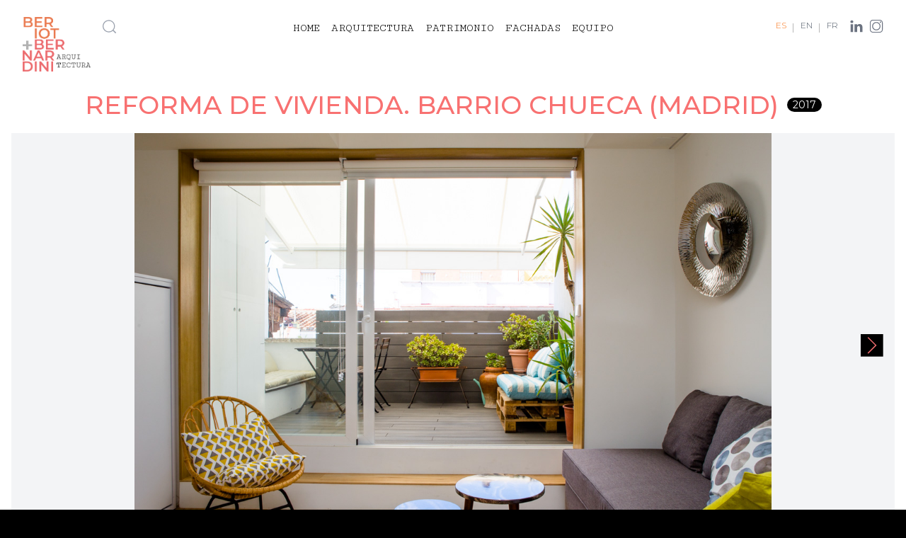

--- FILE ---
content_type: text/html; charset=UTF-8
request_url: https://beriotbernardini.com/proyecto/reforma-de-vivienda-barrio-chueca-madrid
body_size: 7833
content:
<!doctype html>
<html lang="es">
<head>
  <meta charset="UTF-8">
  <meta name="viewport" content="width=device-width, user-scalable=no, initial-scale=1.0, maximum-scale=1.0, minimum-scale=1.0, viewport-fit=cover">
  <meta http-equiv="X-UA-Compatible" content="ie=edge">
  <title>Beriot + Bernardini | Reforma De Vivienda. Barrio Chueca (Madrid) </title>
  
  <meta name="description" content="">
  <meta name="keywords" content="">
  
  <link rel="icon" href="https://beriotbernardini.com/assets/favicon-32.png" sizes="32x32">
  <link rel="icon" href="https://beriotbernardini.com/assets/favicon-57.png" sizes="57x57">
  <link rel="icon" href="https://beriotbernardini.com/assets/favicon-76.png" sizes="76x76">
  <link rel="icon" href="https://beriotbernardini.com/assets/favicon-96.png" sizes="96x96">
  <link rel="icon" href="https://beriotbernardini.com/assets/favicon-128.png" sizes="128x128">
  <link rel="icon" href="https://beriotbernardini.com/assets/favicon-192.png" sizes="192x192">
  <link rel="icon" href="https://beriotbernardini.com/assets/favicon-228.png" sizes="228x228">
  
  <link rel="shortcut icon" sizes="196x196" href=“https://beriotbernardini.com/assets/favicon-android-196.png">
  
  <link rel="mask-icon" href="https://beriotbernardini.com/assets/apple-mask-icon.svg" color="#239DD4">
  <link rel="apple-touch-icon" href="https://beriotbernardini.com/assets/apple-app-icon.png">
  <link rel="apple-touch-icon" href="https://beriotbernardini.com/assets/favicon-apple-120.png" sizes="120x120">
  <link rel="apple-touch-icon" href="https://beriotbernardini.com/assets/favicon-apple-152.png" sizes="152x152">
  <link rel="apple-touch-icon" href="https://beriotbernardini.com/assets/favicon-apple-180.png" sizes="180x180">
  
  <meta name="msapplication-TileColor" content="#FFFFFF">
  <meta name="msapplication-TileImage" content="https://beriotbernardini.com/assets/favicon-ms-144.png">
  
  <meta name="format-detection" content="telephone=no">
  <meta name="mobile-web-app-capable" content="yes">
  <meta property="og:url" content="https://beriotbernardini.com"/>
  <meta property="og:site_name" content="Beriotbernardini"/>
  <meta property="og:locale" content="es-ES"/>
  <meta property="og:type" content="website"/>
  <meta property="og:title" content="Beriot + Bernardini | Reforma De Vivienda. Barrio Chueca (Madrid) "/>
  <meta property="og:description" content=""/>
  <meta property="og:image" content="https://beriotbernardini.com/assets/cover.png"/>
  <link href="https://fonts.googleapis.com/css2?family=Cutive+Mono&display=swap" rel="stylesheet">
  <link href="https://fonts.googleapis.com/css2?family=Montserrat:wght@100;200;300;400;500;600;700;800;900&display=swap" rel="stylesheet">
  
  <link rel="stylesheet" href="https://beriotbernardini.com/css/app.css">
  <script src="https://beriotbernardini.com/js/app.js" defer></script>
</head>
<body class="bg-black">
<div id="app" class="bg-white w-full">
  
  <transition enter-active-class="animate__animated animate__slideInRight animate__faster"
  leave-active-class="animate__animated animate__slideOutRight animate__faster">
    <div v-cloak v-if="isSearchShown" class="fixed top-0 bottom-0 w-full md:w-1/2 right-0 bg-blur-light z-50 shadow-lg p-6">
      <search :lang="'es'" @close-search="toggleSearch"></search>
    </div>
  </transition>

  <header>
  <nav>
    <div :class="hiddenNavClass" class="nav fixed top-0 z-30 left-0 right-0 bg-blur-light px-4 md:px-8 py-4 md:py-6 animate-height" >

      <div class="flex justify-between">
        <div class="flex items-start">
          <div class="flex items-start">
            <div :class="hiddenLogoClass" class="animate-width">
              <transition enter-active-class="animate__animated animate__zoomIn animate__faster"
                          leave-active-class="animate__animated animate__zoomOut animate__faster">
                <div v-if="isLogoShown" class="w-32 lg:w-24 animate-width">
                                      <a class="hidden lg:block transform focus:outline-none hover:scale-95 transition-transform duration-300 ease-in-out" href="/">
                      <img src="https://beriotbernardini.com/assets/logo-v-esp.png" alt="Logo" class="w-32">
                    </a>
                    <a class="lg:hidden transform focus:outline-none hover:scale-95 transition-transform duration-300 ease-in-out" href="/">
                      <img src="https://beriotbernardini.com/assets/logo-h-esp.png" alt="Logo" class="w-32 h-auto">
                    </a>
                                  </div>
              </transition>
            </div>

            <button class="focus:outline-none inline-block ml-4 text-gray-400 hover:text-red-400 transition-colors duration-300 ease-in-out" title="Buscar" @click="toggleSearch" :class="searchingClass">
              <svg class="inline-block fill-current w-4 h-4 sm:w-5 sm:h-5" viewBox="0 0 100 100" version="1.1" xmlns="http://www.w3.org/2000/svg" xmlns:xlink="http://www.w3.org/1999/xlink" xml:space="preserve" xmlns:serif="http://www.serif.com/" style="fill-rule:evenodd;clip-rule:evenodd;stroke-linejoin:round;stroke-miterlimit:2;"><rect id="Icon" x="0" y="0" width="100" height="100" style="fill:none;"/><g id="Icon1" serif:id="Icon"><path d="M77.105,82.762c-7.649,6.685 -17.657,10.738 -28.605,10.738c-24.008,0 -43.5,-19.492 -43.5,-43.5c0,-24.008 19.492,-43.5 43.5,-43.5c24.008,0 43.5,19.492 43.5,43.5c0,10.182 -3.506,19.551 -9.376,26.967l16.204,16.205c1.561,1.561 1.561,4.095 0,5.656c-1.561,1.561 -4.095,1.561 -5.656,0l-16.067,-16.066Zm-28.605,-69.762c20.421,0 37,16.579 37,37c0,20.421 -16.579,37 -37,37c-20.421,0 -37,-16.579 -37,-37c0,-20.421 16.579,-37 37,-37Z"/></g></svg>
            </button>
          </div>
        </div>




        <div>
          <div class="flex justify-end w-24 sm:space-x-2 items-end">
            <div class="space-x-2 font-light text-sm mr-2 flex">
              <a class="text-xs text-gray-600 focus:outline-none hover:text-orange-500 transition-colors duration-300 ease-in-out  text-orange-500 " href="https://beriotbernardini.com">ES</a>
              <span class="font-thin">|</span>
              <a class="text-xs text-gray-600 focus:outline-none hover:text-orange-500 transition-colors duration-300 ease-in-out " href="https://beriotbernardini.com/en">EN</a>
              <span class="font-thin">|</span>
              <a class="text-xs text-gray-600 focus:outline-none hover:text-orange-500 transition-colors duration-300 ease-in-out " href="https://beriotbernardini.com/fr">FR</a>
            </div>
            <a href="https://es.linkedin.com/in/beriot-bernardini-arquitectos-353b0957" target="_blank" class="hidden lg:block">
              <svg class="inline-block w-5 h-5 fill-current text-gray-500" viewBox="0 0 100 100">
  <g><path d="M71.732,34.368c-9.775,-0 -14.139,5.375 -16.58,9.146l-0,0.18l-0.12,-0c0.033,-0.057 0.083,-0.12 0.12,-0.18l-0,-7.846l-18.399,0c0.246,5.192 -0,55.348 -0,55.348l18.399,0l-0,-30.908c-0,-1.657 0.12,-3.31 0.605,-4.49c1.331,-3.303 4.357,-6.729 9.439,-6.729c6.659,0 9.32,5.079 9.32,12.516l-0,29.611l18.396,0l0,-31.736c0,-17.003 -9.073,-24.912 -21.18,-24.912m-54.234,-25.384c-6.292,-0 -10.41,4.134 -10.41,9.565c-0,5.309 3.998,9.563 10.168,9.563l0.119,-0c6.416,-0 10.411,-4.254 10.411,-9.563c-0.12,-5.431 -3.995,-9.565 -10.288,-9.565m-9.319,82.032l18.396,0l-0,-55.351l-18.396,-0l-0,55.351Z"/></g></svg>            </a>
            <a href="https://www.instagram.com/beriotbernardini/" target="_blank" class="hidden lg:block">
              <svg class="inline-block w-5 h-5 fill-current text-gray-500" viewBox="0 0 100 100">
  <path d="M79.653,49.975c-0,-16.192 -13.122,-29.362 -29.363,-29.362c-16.192,-0 -29.366,13.17 -29.366,29.362c0,16.242 13.174,29.363 29.366,29.363c16.241,0 29.363,-13.121 29.363,-29.363m-0.552,-33.336c-2.613,0 -4.728,2.112 -4.728,4.726c-0,2.617 2.115,4.725 4.728,4.725c2.614,-0 4.726,-2.108 4.726,-4.725c-0,-2.614 -2.112,-4.726 -4.726,-4.726m-52.798,-6.787l48.021,0c8.902,0 16.139,7.237 16.139,16.139l-0,48.018c-0,8.902 -7.237,16.139 -16.139,16.139l-48.021,-0c-8.899,-0 -16.136,-7.237 -16.136,-16.139l-0,-48.018c-0,-8.902 7.237,-16.139 16.136,-16.139m48.021,-5.382l-48.021,-0c-11.815,-0 -21.522,9.654 -21.522,21.521l0,48.018c0,11.818 9.707,21.521 21.522,21.521l48.021,0c11.867,0 21.517,-9.703 21.517,-21.521l0,-48.018c0,-11.867 -9.65,-21.521 -21.517,-21.521m-47.266,45.505c-0,-12.822 10.409,-23.281 23.232,-23.281c12.872,-0 23.282,10.459 23.282,23.281c-0,12.872 -10.41,23.278 -23.282,23.278c-12.823,0 -23.232,-10.406 -23.232,-23.278"/></svg>            </a>
            <button class="block lg:hidden focus:outline-none hover:text-red-500 transition-colors duration-300 ease-in-out" @click="openMenu">
              <svg class="w-6 h-6 fill-current inline-block" xmlns="http://www.w3.org/2000/svg" viewBox="0 0 24 24"
                   stroke="currentColor">
                <path stroke-linecap="round" stroke-linejoin="round" stroke-width="2" d="M4 8h16M4 16h16"/>
              </svg>
            </button>
          </div>

        </div>
      </div>
      <div class="w-auto absolute top-0 mt-6 pt-1 mx-48 left-0 right-0 space-x-4 justify-center items-start uppercase text-sm xl:text-base font-mono flex-grow hidden lg:flex">
                  <a class="flex-shrink-0 focus:outline-none border-b-2 border-transparent hover:border-black hook
"
             href="/">
            Home
          </a>
                  <a class="flex-shrink-0 focus:outline-none border-b-2 border-transparent hover:border-black hook
"
             href="/arquitectura">
            Arquitectura
          </a>
                  <a class="flex-shrink-0 focus:outline-none border-b-2 border-transparent hover:border-black hook
"
             href="/patrimonio">
            Patrimonio
          </a>
                  <a class="flex-shrink-0 focus:outline-none border-b-2 border-transparent hover:border-black hook
"
             href="/fachadas">
            Fachadas
          </a>
                  <a class="flex-shrink-0 focus:outline-none border-b-2 border-transparent hover:border-black hook
"
             href="/equipo">
            Equipo
          </a>
        
      </div>
    </div>
  </nav>
</header>
<div class="w-full h-16 md:h-20 lg:h-32 animate-height"></div>
  <div class="container px-4 mx-auto">
    
    <div class="flex items-center justify-between lg:justify-center mb-3">
      <h2 class="font-medium uppercase text-red-400 text-3xl md:text-4xl mb-2 leading-tight">Reforma De Vivienda. Barrio Chueca (Madrid) </h2>
      <span class="text-sm text-white bg-black px-2 rounded-full -mt-2 ml-3">2017</span>
    </div>

    <div class="mb-4 relative">
              <hooper :settings="hooperSettings" ref="hooper" class="focus:outline-none h-300 sm:h-400 md:h-500 lg:h-600 animate-height overflow-y-hidden">
                      <slide>
              <div class="bg-gray-100 h-full relative">
                <img src="https://beriotbernardini.com/storage/images/P5q5rjlzrySRhpenYbtMITncdz4RARPIF5dFeqlJ.jpg" alt="Image"
                     class="mx-auto h-full object-cover object-center">
              </div>
            </slide>
                      <slide>
              <div class="bg-gray-100 h-full relative">
                <img src="https://beriotbernardini.com/storage/images/NUTKWWFE37PXCGJkBOixtA5xCNwZhQx2ICQe2Gga.jpg" alt="Image"
                     class="mx-auto h-full object-cover object-center">
              </div>
            </slide>
                      <slide>
              <div class="bg-gray-100 h-full relative">
                <img src="https://beriotbernardini.com/storage/images/I2EqHAn109kifgy4BhtHwxo0zIIkJjps4oAnux13.jpg" alt="Image"
                     class="mx-auto h-full object-cover object-center">
              </div>
            </slide>
                      <slide>
              <div class="bg-gray-100 h-full relative">
                <img src="https://beriotbernardini.com/storage/images/wXE8V04iMBfloyTjT3gHhuDNQd3l2cIkPjf2jP7C.jpg" alt="Image"
                     class="mx-auto h-full object-cover object-center">
              </div>
            </slide>
                      <slide>
              <div class="bg-gray-100 h-full relative">
                <img src="https://beriotbernardini.com/storage/images/8bdjCCVwmuGNVqRpRfPa1cCOklYnY7o781sK8Gng.jpg" alt="Image"
                     class="mx-auto h-full object-cover object-center">
              </div>
            </slide>
                      <slide>
              <div class="bg-gray-100 h-full relative">
                <img src="https://beriotbernardini.com/storage/images/uvP3y4Awdgk3Tgni6D0UmaJiY3xN7PIyBo4SmzfB.jpg" alt="Image"
                     class="mx-auto h-full object-cover object-center">
              </div>
            </slide>
                      <slide>
              <div class="bg-gray-100 h-full relative">
                <img src="https://beriotbernardini.com/storage/images/jipK7RYiqVTuSGKns3CxRO9sAC4gP7eQRdTVlY3H.jpg" alt="Image"
                     class="mx-auto h-full object-cover object-center">
              </div>
            </slide>
                      <slide>
              <div class="bg-gray-100 h-full relative">
                <img src="https://beriotbernardini.com/storage/images/R3MdmtBNCxhUNzRVXD1hGxn9PhbaK0rfJOgrWZuT.jpg" alt="Image"
                     class="mx-auto h-full object-cover object-center">
              </div>
            </slide>
                      <slide>
              <div class="bg-gray-100 h-full relative">
                <img src="https://beriotbernardini.com/storage/images/gHNKmwMaysmp6sDB4qKetYNbnkgEbs8U8MVzaGbB.jpg" alt="Image"
                     class="mx-auto h-full object-cover object-center">
              </div>
            </slide>
                      <slide>
              <div class="bg-gray-100 h-full relative">
                <img src="https://beriotbernardini.com/storage/images/InQ2GkVEU1phSitFRDsnD1bMyzsuhpGJziH1151n.jpg" alt="Image"
                     class="mx-auto h-full object-cover object-center">
              </div>
            </slide>
                      <slide>
              <div class="bg-gray-100 h-full relative">
                <img src="https://beriotbernardini.com/storage/images/eia2jt4MyJWLEwLRrIWynlq03lIinQeq1DiEJDZc.jpg" alt="Image"
                     class="mx-auto h-full object-cover object-center">
              </div>
            </slide>
                    <hnav slot="hooper-addons" class="hidden md:block">
            <svg class="w-8 h-8 inline-block" slot="hooper-prev" width="100%" height="100%" viewBox="0 0 41 41" version="1.1" xmlns="http://www.w3.org/2000/svg" xmlns:xlink="http://www.w3.org/1999/xlink" xml:space="preserve" xmlns:serif="http://www.serif.com/" style="fill-rule:evenodd;clip-rule:evenodd;stroke-linejoin:round;stroke-miterlimit:2;"><g><rect x="-0" y="0" width="40.598" height="40.598"/><path d="M14.498,20.299l13.724,13.723l-1.415,1.414l-15.137,-15.137l15.137,-15.137l1.415,1.414l-13.724,13.723Z" style="fill:#ec6b6e;"/></g></svg>

            <svg class="w-8 h-8 inline-block" slot="hooper-next" width="100%" height="100%" viewBox="0 0 41 41" version="1.1" xmlns="http://www.w3.org/2000/svg" xmlns:xlink="http://www.w3.org/1999/xlink" xml:space="preserve" xmlns:serif="http://www.serif.com/" style="fill-rule:evenodd;clip-rule:evenodd;stroke-linejoin:round;stroke-miterlimit:2;"><g><rect x="0" y="0" width="40.598" height="40.598"/><path d="M26.1,20.299l-13.723,-13.723l1.414,-1.414l15.138,15.137l-15.138,15.137l-1.414,-1.414l13.723,-13.723Z" style="fill:#ec6b6e;"/></g></svg>
          </hnav>
          <hpro slot="hooper-addons"></hpro>
        </hooper>
      
    </div>

    <p class="font-thin text-sm mb-4 font-mono text-gray-700 px-4 whitespace-pre-wrap">El proyecto desarrolla la reforma integral de un piso en el corazón del barrio de Chueca, Madrid. Se trata de un piso de apenas unos 25 m2 del que se ha querido sacar el máximo partido al espacio.</p>
    <div class="flex justify-end">
            <button @click="isBlueprintShown = true"
        class="inline-block bg-black text-white px-4 py-2 mb-4 focus:outline-none hover:-rotate-45 hover:bg-red-400 transition-colors duration-300 ease-in-out">
        Planos
      </button>
          </div>
    <div class="py-2 border rounded-lg px-4">
      <p class="font-light text-xs font-mono border-b mb-2 pb-1">Arquitectos:
                              <span class="font-medium font-sans">Beriot Bernardini Arquitectos</span>                        </p>
            <p class="font-light text-xs font-mono border-b mb-2 pb-1">Cliente:
        
        <span class="font-medium font-sans">Promotor privado </span>
        
      </p>
                  <p class="font-light text-xs font-mono border-b mb-2 pb-1">Categorías:
                  <span class="font-medium font-sans">Reformas</span>              </p>
                  <p class="font-light text-xs font-mono border-b mb-2 pb-1">País:
        <span class="font-medium font-sans">España</span>
        
      </p>
              <p class="font-light text-xs font-mono border-b mb-2 pb-1">Presupuesto:
          <span class="font-medium font-sans">25000 &euro;</span>
          
        </p>
                    <p class="font-light text-xs font-mono border-b mb-2 pb-1">Superficie:
          <span class="font-medium font-sans">25 M<sup>2</sup></span>
          
        </p>
            <p class="font-light text-xs font-mono pb-1">Año Ejecución:
        <span class="font-medium font-sans">2017</span>
        
      </p>



    </div>
  </div>
  <transition enter-active-class="animate__animated animate__fadeIn animate__faster"
  leave-active-class="animate__animated animate__fadeOut animate__faster">
    <div v-cloak v-if="isBlueprintShown" class="fixed top-0 bottom-0 left-0 right-0 z-30 bg-blur-light py-32 px-6 overflow-y-hidden">
      <button class="focus:outline-none absolute top-0 right-0 mt-4 mr-6 z-10" @click="isBlueprintShown = false">
        <svg class="inline-block w-6 h-6" viewBox="0 0 100 100">
  <g><path d="M50.215,46.95l39.035,-39.033l3.05,3.05l-39.035,39.033l39.035,39.033l-3.05,3.05l-39.035,-39.033l-0.432,0l-39.033,39.033l-3.05,-3.05l39.033,-39.033l-39.033,-39.033l3.05,-3.05l39.033,39.033l0.432,-0Z"/></g></svg>      </button>
            <div class="flex items-center h-full">
        <hooper ref="blueprints" class="focus:outline-none" >
                      <slide>
              <img src="https://beriotbernardini.com/storage/blueprints/eWXRbn1rIMUaMXTkgbBrqToAxcDU3kd6Fj63Jrr0.jpg" class="w-full h-auto max-w-screen-xl mx-auto block object-cover object-center" alt="Plano">
            </slide>
                    <hnav slot="hooper-addons" class="hidden md:block">
            <svg class="w-8 h-8 inline-block" slot="hooper-prev" width="100%" height="100%" viewBox="0 0 41 41" version="1.1" xmlns="http://www.w3.org/2000/svg" xmlns:xlink="http://www.w3.org/1999/xlink" xml:space="preserve" xmlns:serif="http://www.serif.com/" style="fill-rule:evenodd;clip-rule:evenodd;stroke-linejoin:round;stroke-miterlimit:2;"><g><rect x="-0" y="0" width="40.598" height="40.598"/><path d="M14.498,20.299l13.724,13.723l-1.415,1.414l-15.137,-15.137l15.137,-15.137l1.415,1.414l-13.724,13.723Z" style="fill:#ec6b6e;"/></g></svg>

            <svg class="w-8 h-8 inline-block" slot="hooper-next" width="100%" height="100%" viewBox="0 0 41 41" version="1.1" xmlns="http://www.w3.org/2000/svg" xmlns:xlink="http://www.w3.org/1999/xlink" xml:space="preserve" xmlns:serif="http://www.serif.com/" style="fill-rule:evenodd;clip-rule:evenodd;stroke-linejoin:round;stroke-miterlimit:2;"><g><rect x="0" y="0" width="40.598" height="40.598"/><path d="M26.1,20.299l-13.723,-13.723l1.414,-1.414l15.138,15.137l-15.138,15.137l-1.414,-1.414l13.723,-13.723Z" style="fill:#ec6b6e;"/></g></svg>

          </hnav>
                        <hpag slot="hooper-addons"></hpag>
        </hooper>
      </div>
          </div>
  </transition>
  <footer>
  <div class="footer w-full mt-8 bg-black px-4 md:px-8 pt-6 pb-8 text-white">

    <div class="flex justify-between space-x-4">
      <a class="w-24 transform focus:outline-none hover:scale-95 transition-transform duration-300 ease-in-out" href="/">
        <svg class="inline-block w-24 h-24 fill-current" viewBox="0 0 100 100">


  <rect id="Artboard1" x="0" y="0" width="100" height="100" style="fill:none;"/><g id="Artboard11" serif:id="Artboard1"><path d="M25.412,81.146l-3.444,0l0,18.547l3.444,-0l0,-18.547Zm29.913,0l-3.444,0l-0,18.547l3.444,-0l0,-18.547Zm-8.425,0l-0,18.547l-2.835,-0l-10.227,-12.559l-0,12.559l-3.418,-0l-0,-18.547l2.835,0l10.227,12.559l-0,-12.559l3.418,0Zm-46.817,0l8.108,0c1.978,0 3.736,0.384 5.272,1.153c1.537,0.768 2.729,1.854 3.577,3.259c0.848,1.404 1.272,3.025 1.272,4.862c0,1.837 -0.424,3.457 -1.272,4.861c-0.848,1.405 -2.04,2.491 -3.577,3.259c-1.536,0.769 -3.294,1.153 -5.272,1.153l-8.108,-0l0,-18.547Zm7.949,15.632c1.36,0 2.557,-0.26 3.59,-0.781c1.033,-0.521 1.828,-1.263 2.385,-2.226c0.556,-0.962 0.834,-2.08 0.834,-3.351c0,-1.272 -0.278,-2.389 -0.834,-3.352c-0.557,-0.963 -1.352,-1.705 -2.385,-2.226c-1.033,-0.521 -2.23,-0.781 -3.59,-0.781l-4.504,-0l-0,12.717l4.504,0Zm8.531,-35.558l0,18.547l-2.835,-0l-10.227,-12.559l0,12.559l-3.418,-0l0,-18.547l2.835,0l10.227,12.559l0,-12.559l3.418,0Zm36.961,18.547l-3.789,-5.432c-0.159,0.018 -0.397,0.027 -0.715,0.027l-4.186,-0l-0,5.405l-3.445,-0l0,-18.547l7.631,0c1.607,0 3.007,0.265 4.199,0.795c1.193,0.53 2.107,1.29 2.743,2.279c0.635,0.989 0.953,2.163 0.953,3.523c0,1.396 -0.34,2.597 -1.02,3.604c-0.68,1.007 -1.656,1.758 -2.927,2.252l4.265,6.094l-3.709,-0Zm-19.951,-4.292l-9.273,-0l-1.828,4.292l-3.551,-0l8.346,-18.547l3.392,0l8.372,18.547l-3.603,-0l-1.855,-4.292Zm-1.139,-2.703l-3.497,-8.108l-3.471,8.108l6.968,-0Zm19.845,-7.684c-0.778,-0.636 -1.917,-0.953 -3.418,-0.953l-4.027,-0l-0,7.392l4.027,-0c1.501,-0 2.64,-0.322 3.418,-0.967c0.777,-0.645 1.166,-1.559 1.166,-2.743c-0,-1.183 -0.389,-2.093 -1.166,-2.729Zm-35.345,-11.47l-6.499,-0l0,6.426l-3.929,-0l0,-6.426l-6.499,-0l0,-3.672l6.499,0l0,-6.425l3.929,-0l0,6.425l6.499,0l0,3.672Zm39.178,3.03l0,2.888l-13.91,-0l0,-18.547l13.539,-0l0,2.888l-10.094,-0l-0,4.822l8.955,0l0,2.835l-8.955,0l-0,5.114l10.465,-0Zm-18.493,-5.074c0.6,0.786 0.901,1.762 0.901,2.928c-0,1.607 -0.619,2.848 -1.855,3.722c-1.236,0.874 -3.038,1.312 -5.405,1.312l-9.22,-0l-0,-18.547l8.69,-0c2.19,-0 3.877,0.428 5.061,1.285c1.183,0.857 1.775,2.036 1.775,3.537c0,0.919 -0.212,1.731 -0.636,2.438c-0.424,0.706 -1.007,1.254 -1.749,1.642c1.025,0.336 1.837,0.897 2.438,1.683Zm34.47,7.962l-3.789,-5.432c-0.159,0.018 -0.397,0.027 -0.715,0.027l-4.187,-0l0,5.405l-3.444,-0l0,-18.547l7.631,-0c1.607,-0 3.007,0.265 4.199,0.795c1.193,0.53 2.107,1.289 2.742,2.278c0.636,0.99 0.954,2.164 0.954,3.524c0,1.396 -0.34,2.597 -1.02,3.604c-0.68,1.007 -1.656,1.757 -2.928,2.252l4.266,6.094l-3.709,-0Zm-37.04,-5.379c-0,-1.784 -1.334,-2.676 -4.001,-2.676l-5.564,0l0,5.352l5.564,0c2.667,0 4.001,-0.892 4.001,-2.676Zm35.795,-9.3c-0.778,-0.636 -1.917,-0.954 -3.418,-0.954l-4.028,0l0,7.393l4.028,-0c1.501,-0 2.64,-0.322 3.418,-0.967c0.777,-0.645 1.165,-1.559 1.165,-2.743c0,-1.183 -0.388,-2.093 -1.165,-2.729Zm-45.36,-1.165l0,5.113l4.875,0c1.201,0 2.124,-0.216 2.769,-0.649c0.645,-0.433 0.967,-1.064 0.967,-1.894c0,-0.848 -0.322,-1.488 -0.967,-1.921c-0.645,-0.433 -1.568,-0.649 -2.769,-0.649l-4.875,-0Zm8.558,-5.049c-1.52,-0.822 -2.712,-1.961 -3.577,-3.419c-0.866,-1.457 -1.298,-3.086 -1.298,-4.888c-0,-1.801 0.432,-3.431 1.298,-4.888c0.865,-1.457 2.057,-2.597 3.577,-3.418c1.519,-0.822 3.223,-1.232 5.113,-1.232c1.89,-0 3.595,0.41 5.114,1.232c1.519,0.821 2.711,1.956 3.577,3.405c0.865,1.448 1.298,3.082 1.298,4.901c0,1.82 -0.433,3.454 -1.298,4.902c-0.866,1.448 -2.058,2.583 -3.577,3.405c-1.519,0.821 -3.224,1.231 -5.114,1.231c-1.89,0 -3.594,-0.41 -5.113,-1.231Zm-8.558,-17.58l-3.444,-0l-0,18.547l3.444,-0l0,-18.547Zm30.814,2.914l-6.147,0l-0,-2.914l15.738,-0l0,2.914l-6.147,0l0,15.633l-3.444,-0l-0,-15.633Zm-13.804,12.042c0.989,-0.556 1.766,-1.333 2.331,-2.331c0.565,-0.998 0.848,-2.115 0.848,-3.352c0,-1.236 -0.283,-2.353 -0.848,-3.352c-0.565,-0.997 -1.342,-1.775 -2.331,-2.331c-0.99,-0.556 -2.102,-0.835 -3.339,-0.835c-1.236,0 -2.349,0.279 -3.338,0.835c-0.989,0.556 -1.767,1.334 -2.332,2.331c-0.565,0.999 -0.847,2.116 -0.847,3.352c-0,1.237 0.282,2.354 0.847,3.352c0.565,0.998 1.343,1.775 2.332,2.331c0.989,0.557 2.102,0.835 3.338,0.835c1.237,0 2.349,-0.278 3.339,-0.835Zm9.323,-17.165l-3.789,-5.432c-0.159,0.018 -0.397,0.027 -0.715,0.027l-4.187,-0l0,5.405l-3.444,-0l0,-18.547l7.631,0c1.607,0 3.007,0.265 4.199,0.795c1.192,0.53 2.107,1.29 2.742,2.279c0.636,0.989 0.954,2.163 0.954,3.523c0,1.396 -0.34,2.597 -1.02,3.604c-0.68,1.007 -1.656,1.758 -2.928,2.252l4.266,6.094l-3.709,-0Zm-15.977,-2.888l0,2.888l-13.91,-0l0,-18.547l13.539,0l0,2.888l-10.094,0l-0,4.822l8.955,0l0,2.835l-8.955,0l-0,5.114l10.465,-0Zm-18.493,-5.074c0.6,0.786 0.901,1.762 0.901,2.928c-0,1.607 -0.619,2.848 -1.855,3.722c-1.236,0.875 -3.038,1.312 -5.405,1.312l-9.22,-0l-0,-18.547l8.69,0c2.19,0 3.877,0.428 5.061,1.285c1.183,0.857 1.775,2.036 1.775,3.537c0,0.919 -0.212,1.732 -0.636,2.438c-0.424,0.706 -1.007,1.254 -1.749,1.642c1.025,0.336 1.837,0.897 2.438,1.683Zm-2.57,2.583c-0,-1.784 -1.334,-2.676 -4.001,-2.676l-5.564,0l0,5.352l5.564,0c2.667,0 4.001,-0.891 4.001,-2.676Zm35.795,-9.3c-0.778,-0.635 -1.917,-0.953 -3.418,-0.953l-4.028,-0l0,7.392l4.028,-0c1.501,-0 2.64,-0.322 3.418,-0.967c0.777,-0.645 1.165,-1.559 1.165,-2.743c0,-1.183 -0.388,-2.093 -1.165,-2.729Zm-45.36,-1.165l0,5.113l4.875,0c1.201,0 2.124,-0.216 2.769,-0.649c0.645,-0.433 0.967,-1.064 0.967,-1.894c0,-0.848 -0.322,-1.488 -0.967,-1.921c-0.645,-0.433 -1.568,-0.649 -2.769,-0.649l-4.875,-0Z" style="fill-rule:nonzero;"/></g></svg>
      </a>
      <div class="w-full flex-grow">
        <div class="flex flex-col text-sm font-sans">
          <span class="font-bold text-sm mb-2 uppercase">Contacto</span>

          <span class="font-bold text-sm uppercase">España</span>
          <span class="font-light text-xs">C/Maestro Alonso 22, Local 6.</span>
          <span class="font-light text-xs">28028 Madrid</span>
          <span class="font-light text-xs">T. (+34) 910 392 282</span>
          <span class="font-light text-xs mb-4">estudio@beriotbernardini.com</span>

          <span class="font-bold text-sm uppercase">Francia</span>
          <span class="font-light text-xs">367 Avenue du Grand Ariétaz</span>
          <span class="font-light text-xs">73000 Chambery</span>
          <span class="font-light text-xs">T. (+33) 065 893 937 7</span>
          <span class="font-light text-xs">aurelie@beriotbernardini.com</span>
          <div class="flex flex-col lg:flex-row lg:space-x-2 mt-4">
            <p class="text-sm font-mono">Copyright 2020 &copy;</p>
                          <a href="/cookies" class="text-sm font-mono focus:outline-none hover:text-gray-400 transition-colors duration-300 ease-in-out">
                <span class="hidden lg:inline"> | </span>Política de Cookies</a>
                      </div>

        </div>
      </div>
      <div class="justify-end w-24 space-x-2 hidden lg:flex">
        <a href="https://es.linkedin.com/in/beriot-bernardini-arquitectos-353b0957" target="_blank" class=""><svg class="inline-block w-5 h-5 fill-current text-white" viewBox="0 0 100 100">
  <g><path d="M71.732,34.368c-9.775,-0 -14.139,5.375 -16.58,9.146l-0,0.18l-0.12,-0c0.033,-0.057 0.083,-0.12 0.12,-0.18l-0,-7.846l-18.399,0c0.246,5.192 -0,55.348 -0,55.348l18.399,0l-0,-30.908c-0,-1.657 0.12,-3.31 0.605,-4.49c1.331,-3.303 4.357,-6.729 9.439,-6.729c6.659,0 9.32,5.079 9.32,12.516l-0,29.611l18.396,0l0,-31.736c0,-17.003 -9.073,-24.912 -21.18,-24.912m-54.234,-25.384c-6.292,-0 -10.41,4.134 -10.41,9.565c-0,5.309 3.998,9.563 10.168,9.563l0.119,-0c6.416,-0 10.411,-4.254 10.411,-9.563c-0.12,-5.431 -3.995,-9.565 -10.288,-9.565m-9.319,82.032l18.396,0l-0,-55.351l-18.396,-0l-0,55.351Z"/></g></svg></a>
        <a href=href="https://www.instagram.com/beriotbernardini/" target="_blank" class=""><svg class="inline-block w-5 h-5 fill-current text-white" viewBox="0 0 100 100">
  <path d="M79.653,49.975c-0,-16.192 -13.122,-29.362 -29.363,-29.362c-16.192,-0 -29.366,13.17 -29.366,29.362c0,16.242 13.174,29.363 29.366,29.363c16.241,0 29.363,-13.121 29.363,-29.363m-0.552,-33.336c-2.613,0 -4.728,2.112 -4.728,4.726c-0,2.617 2.115,4.725 4.728,4.725c2.614,-0 4.726,-2.108 4.726,-4.725c-0,-2.614 -2.112,-4.726 -4.726,-4.726m-52.798,-6.787l48.021,0c8.902,0 16.139,7.237 16.139,16.139l-0,48.018c-0,8.902 -7.237,16.139 -16.139,16.139l-48.021,-0c-8.899,-0 -16.136,-7.237 -16.136,-16.139l-0,-48.018c-0,-8.902 7.237,-16.139 16.136,-16.139m48.021,-5.382l-48.021,-0c-11.815,-0 -21.522,9.654 -21.522,21.521l0,48.018c0,11.818 9.707,21.521 21.522,21.521l48.021,0c11.867,0 21.517,-9.703 21.517,-21.521l0,-48.018c0,-11.867 -9.65,-21.521 -21.517,-21.521m-47.266,45.505c-0,-12.822 10.409,-23.281 23.232,-23.281c12.872,-0 23.282,10.459 23.282,23.281c-0,12.872 -10.41,23.278 -23.282,23.278c-12.823,0 -23.232,-10.406 -23.232,-23.278"/></svg></a>
      </div>
    </div>
  </div>
</footer>
  <transition
  enter-active-class="animate__animated animate__slideInDown animate__faster"
  leave-active-class="animate__animated animate__slideOutUp animate__faster">
  <div v-cloak v-if="isMenuShown" class="fixed top-0 bottom-0 left-0 right-0 bg-blur-light z-30 px-6 py-6 lg:hidden overflow-x-scroll uppercase font-bold text-xl leading-tight space-y-4 sm:text-3xl flex flex-col">
    <div>
      <button class="float-right focus:outline-none" type="button" @click="closeMenu">
        <svg class="inline-block fill-current text-red-500 w-6 h-6" viewBox="0 0 100 100">
  <g><path d="M50.215,46.95l39.035,-39.033l3.05,3.05l-39.035,39.033l39.035,39.033l-3.05,3.05l-39.035,-39.033l-0.432,0l-39.033,39.033l-3.05,-3.05l39.033,-39.033l-39.033,-39.033l3.05,-3.05l39.033,39.033l0.432,-0Z"/></g></svg>      </button>
    </div>






          <a class="flex-shrink-0 focus:outline-none border-b-2 border-transparent hover:border-black hook" @click="closeMenu" href="/">Home</a>
          <a class="flex-shrink-0 focus:outline-none border-b-2 border-transparent hover:border-black hook" @click="closeMenu" href="/arquitectura">Arquitectura</a>
          <a class="flex-shrink-0 focus:outline-none border-b-2 border-transparent hover:border-black hook" @click="closeMenu" href="/patrimonio">Patrimonio</a>
          <a class="flex-shrink-0 focus:outline-none border-b-2 border-transparent hover:border-black hook" @click="closeMenu" href="/fachadas">Fachadas</a>
          <a class="flex-shrink-0 focus:outline-none border-b-2 border-transparent hover:border-black hook" @click="closeMenu" href="/equipo">Equipo</a>
      </div>
</transition>  <transition enter-active-class="animate__animated animate__slideInUp animate__faster"
            leave-active-class="animate__animated animate__slideOutDown animate__faster">
  <div id="hook" class="fixed right-0 bottom-0 pr-8 md:pr-10" v-cloak v-if="isHookShown">
    <a href="#app" v-smooth-scroll class="block bg-black px-3 pt-3 pb-6">
      <svg class="inline-block w-5 h-5 fill-current text-white animate-bounce" viewBox="0 0 100 100">
  <g><path d="M50,30.647l-41.492,41.492l-3.394,-3.393l44.886,-44.885l44.886,44.885l-3.394,3.393l-41.492,-41.492Z"/></g></svg>    </a>
  </div>
</transition>  <transition leave-active-class="animate__animated animate__fadeOut animate__faster">
    <div v-if="isLoaderShown"
         class="fixed top-0 bottom-0 left-0 right-0 bg-white flex items-center justify-center z-10">
      <svg class="inline-block w-12 h-12 animate-spin" viewBox="0 0 100 100" version="1.1" xmlns="http://www.w3.org/2000/svg" xmlns:xlink="http://www.w3.org/1999/xlink" xml:space="preserve" xmlns:serif="http://www.serif.com/" style="fill-rule:evenodd;clip-rule:evenodd;stroke-linejoin:round;stroke-miterlimit:2;">
  <rect id="Artboard1" x="0" y="0" width="100" height="100" style="fill:none;"/><clipPath id="_clip1"><rect id="Artboard11"  x="0" y="0" width="100" height="100"/></clipPath><g clip-path="url(#_clip1)"><path d="M0.428,56.531c3.278,24.875 24.482,43.469 49.572,43.469c27.596,0 50,-22.404 50,-50c0,-13.261 -5.268,-25.979 -14.645,-35.355l-6.06,6.06c7.77,7.769 12.135,18.307 12.135,29.295c-0,22.866 -18.564,41.43 -41.43,41.43c-20.789,-0 -38.359,-15.407 -41.075,-36.018l-8.497,1.119Z" style="fill:#ec6b6e;"/><path d="M10.143,19.81c-2.746,3.625 -4.984,7.608 -6.654,11.839c-1.669,4.231 -2.753,8.669 -3.222,13.193l8.524,0.884c0.389,-3.748 1.287,-7.426 2.67,-10.932c1.384,-3.505 3.239,-6.806 5.514,-9.81l-6.832,-5.174Z" style="fill:#ea7b51;"/><path d="M32.38,3.208c-1.216,0.457 -2.413,0.962 -3.589,1.513c-4.118,1.929 -7.954,4.411 -11.402,7.377l5.59,6.497c2.856,-2.458 6.035,-4.515 9.448,-6.113c0.974,-0.456 1.966,-0.875 2.973,-1.254l-3.02,-8.02Z" style="fill:#ea7b51;"/><path d="M52.965,0.088c-3.775,-0.224 -7.564,-0.02 -11.293,0.61l1.428,8.451c3.09,-0.522 6.229,-0.692 9.357,-0.506l0.508,-8.555Z" style="fill:#ea7b51;"/></g></svg>
    </div>
  </transition>
</div>

</body>
</html>




--- FILE ---
content_type: text/javascript
request_url: https://beriotbernardini.com/js/app.js
body_size: 80527
content:
/*! For license information please see app.js.LICENSE.txt */
(()=>{var t,e={669:(t,e,n)=>{t.exports=n(609)},448:(t,e,n)=>{"use strict";var r=n(867),i=n(26),o=n(372),a=n(327),s=n(97),u=n(109),c=n(985),f=n(874),l=n(648),p=n(644),h=n(205);t.exports=function(t){return new Promise((function(e,n){var d,v=t.data,g=t.headers,m=t.responseType;function y(){t.cancelToken&&t.cancelToken.unsubscribe(d),t.signal&&t.signal.removeEventListener("abort",d)}r.isFormData(v)&&r.isStandardBrowserEnv()&&delete g["Content-Type"];var _=new XMLHttpRequest;if(t.auth){var b=t.auth.username||"",w=t.auth.password?unescape(encodeURIComponent(t.auth.password)):"";g.Authorization="Basic "+btoa(b+":"+w)}var x=s(t.baseURL,t.url);function S(){if(_){var r="getAllResponseHeaders"in _?u(_.getAllResponseHeaders()):null,o={data:m&&"text"!==m&&"json"!==m?_.response:_.responseText,status:_.status,statusText:_.statusText,headers:r,config:t,request:_};i((function(t){e(t),y()}),(function(t){n(t),y()}),o),_=null}}if(_.open(t.method.toUpperCase(),a(x,t.params,t.paramsSerializer),!0),_.timeout=t.timeout,"onloadend"in _?_.onloadend=S:_.onreadystatechange=function(){_&&4===_.readyState&&(0!==_.status||_.responseURL&&0===_.responseURL.indexOf("file:"))&&setTimeout(S)},_.onabort=function(){_&&(n(new l("Request aborted",l.ECONNABORTED,t,_)),_=null)},_.onerror=function(){n(new l("Network Error",l.ERR_NETWORK,t,_,_)),_=null},_.ontimeout=function(){var e=t.timeout?"timeout of "+t.timeout+"ms exceeded":"timeout exceeded",r=t.transitional||f;t.timeoutErrorMessage&&(e=t.timeoutErrorMessage),n(new l(e,r.clarifyTimeoutError?l.ETIMEDOUT:l.ECONNABORTED,t,_)),_=null},r.isStandardBrowserEnv()){var C=(t.withCredentials||c(x))&&t.xsrfCookieName?o.read(t.xsrfCookieName):void 0;C&&(g[t.xsrfHeaderName]=C)}"setRequestHeader"in _&&r.forEach(g,(function(t,e){void 0===v&&"content-type"===e.toLowerCase()?delete g[e]:_.setRequestHeader(e,t)})),r.isUndefined(t.withCredentials)||(_.withCredentials=!!t.withCredentials),m&&"json"!==m&&(_.responseType=t.responseType),"function"==typeof t.onDownloadProgress&&_.addEventListener("progress",t.onDownloadProgress),"function"==typeof t.onUploadProgress&&_.upload&&_.upload.addEventListener("progress",t.onUploadProgress),(t.cancelToken||t.signal)&&(d=function(t){_&&(n(!t||t&&t.type?new p:t),_.abort(),_=null)},t.cancelToken&&t.cancelToken.subscribe(d),t.signal&&(t.signal.aborted?d():t.signal.addEventListener("abort",d))),v||(v=null);var $=h(x);$&&-1===["http","https","file"].indexOf($)?n(new l("Unsupported protocol "+$+":",l.ERR_BAD_REQUEST,t)):_.send(v)}))}},609:(t,e,n)=>{"use strict";var r=n(867),i=n(849),o=n(321),a=n(185);var s=function t(e){var n=new o(e),s=i(o.prototype.request,n);return r.extend(s,o.prototype,n),r.extend(s,n),s.create=function(n){return t(a(e,n))},s}(n(546));s.Axios=o,s.CanceledError=n(644),s.CancelToken=n(972),s.isCancel=n(502),s.VERSION=n(288).version,s.toFormData=n(675),s.AxiosError=n(648),s.Cancel=s.CanceledError,s.all=function(t){return Promise.all(t)},s.spread=n(713),s.isAxiosError=n(268),t.exports=s,t.exports.default=s},972:(t,e,n)=>{"use strict";var r=n(644);function i(t){if("function"!=typeof t)throw new TypeError("executor must be a function.");var e;this.promise=new Promise((function(t){e=t}));var n=this;this.promise.then((function(t){if(n._listeners){var e,r=n._listeners.length;for(e=0;e<r;e++)n._listeners[e](t);n._listeners=null}})),this.promise.then=function(t){var e,r=new Promise((function(t){n.subscribe(t),e=t})).then(t);return r.cancel=function(){n.unsubscribe(e)},r},t((function(t){n.reason||(n.reason=new r(t),e(n.reason))}))}i.prototype.throwIfRequested=function(){if(this.reason)throw this.reason},i.prototype.subscribe=function(t){this.reason?t(this.reason):this._listeners?this._listeners.push(t):this._listeners=[t]},i.prototype.unsubscribe=function(t){if(this._listeners){var e=this._listeners.indexOf(t);-1!==e&&this._listeners.splice(e,1)}},i.source=function(){var t;return{token:new i((function(e){t=e})),cancel:t}},t.exports=i},644:(t,e,n)=>{"use strict";var r=n(648);function i(t){r.call(this,null==t?"canceled":t,r.ERR_CANCELED),this.name="CanceledError"}n(867).inherits(i,r,{__CANCEL__:!0}),t.exports=i},502:t=>{"use strict";t.exports=function(t){return!(!t||!t.__CANCEL__)}},321:(t,e,n)=>{"use strict";var r=n(867),i=n(327),o=n(782),a=n(572),s=n(185),u=n(97),c=n(875),f=c.validators;function l(t){this.defaults=t,this.interceptors={request:new o,response:new o}}l.prototype.request=function(t,e){"string"==typeof t?(e=e||{}).url=t:e=t||{},(e=s(this.defaults,e)).method?e.method=e.method.toLowerCase():this.defaults.method?e.method=this.defaults.method.toLowerCase():e.method="get";var n=e.transitional;void 0!==n&&c.assertOptions(n,{silentJSONParsing:f.transitional(f.boolean),forcedJSONParsing:f.transitional(f.boolean),clarifyTimeoutError:f.transitional(f.boolean)},!1);var r=[],i=!0;this.interceptors.request.forEach((function(t){"function"==typeof t.runWhen&&!1===t.runWhen(e)||(i=i&&t.synchronous,r.unshift(t.fulfilled,t.rejected))}));var o,u=[];if(this.interceptors.response.forEach((function(t){u.push(t.fulfilled,t.rejected)})),!i){var l=[a,void 0];for(Array.prototype.unshift.apply(l,r),l=l.concat(u),o=Promise.resolve(e);l.length;)o=o.then(l.shift(),l.shift());return o}for(var p=e;r.length;){var h=r.shift(),d=r.shift();try{p=h(p)}catch(t){d(t);break}}try{o=a(p)}catch(t){return Promise.reject(t)}for(;u.length;)o=o.then(u.shift(),u.shift());return o},l.prototype.getUri=function(t){t=s(this.defaults,t);var e=u(t.baseURL,t.url);return i(e,t.params,t.paramsSerializer)},r.forEach(["delete","get","head","options"],(function(t){l.prototype[t]=function(e,n){return this.request(s(n||{},{method:t,url:e,data:(n||{}).data}))}})),r.forEach(["post","put","patch"],(function(t){function e(e){return function(n,r,i){return this.request(s(i||{},{method:t,headers:e?{"Content-Type":"multipart/form-data"}:{},url:n,data:r}))}}l.prototype[t]=e(),l.prototype[t+"Form"]=e(!0)})),t.exports=l},648:(t,e,n)=>{"use strict";var r=n(867);function i(t,e,n,r,i){Error.call(this),this.message=t,this.name="AxiosError",e&&(this.code=e),n&&(this.config=n),r&&(this.request=r),i&&(this.response=i)}r.inherits(i,Error,{toJSON:function(){return{message:this.message,name:this.name,description:this.description,number:this.number,fileName:this.fileName,lineNumber:this.lineNumber,columnNumber:this.columnNumber,stack:this.stack,config:this.config,code:this.code,status:this.response&&this.response.status?this.response.status:null}}});var o=i.prototype,a={};["ERR_BAD_OPTION_VALUE","ERR_BAD_OPTION","ECONNABORTED","ETIMEDOUT","ERR_NETWORK","ERR_FR_TOO_MANY_REDIRECTS","ERR_DEPRECATED","ERR_BAD_RESPONSE","ERR_BAD_REQUEST","ERR_CANCELED"].forEach((function(t){a[t]={value:t}})),Object.defineProperties(i,a),Object.defineProperty(o,"isAxiosError",{value:!0}),i.from=function(t,e,n,a,s,u){var c=Object.create(o);return r.toFlatObject(t,c,(function(t){return t!==Error.prototype})),i.call(c,t.message,e,n,a,s),c.name=t.name,u&&Object.assign(c,u),c},t.exports=i},782:(t,e,n)=>{"use strict";var r=n(867);function i(){this.handlers=[]}i.prototype.use=function(t,e,n){return this.handlers.push({fulfilled:t,rejected:e,synchronous:!!n&&n.synchronous,runWhen:n?n.runWhen:null}),this.handlers.length-1},i.prototype.eject=function(t){this.handlers[t]&&(this.handlers[t]=null)},i.prototype.forEach=function(t){r.forEach(this.handlers,(function(e){null!==e&&t(e)}))},t.exports=i},97:(t,e,n)=>{"use strict";var r=n(793),i=n(303);t.exports=function(t,e){return t&&!r(e)?i(t,e):e}},572:(t,e,n)=>{"use strict";var r=n(867),i=n(527),o=n(502),a=n(546),s=n(644);function u(t){if(t.cancelToken&&t.cancelToken.throwIfRequested(),t.signal&&t.signal.aborted)throw new s}t.exports=function(t){return u(t),t.headers=t.headers||{},t.data=i.call(t,t.data,t.headers,t.transformRequest),t.headers=r.merge(t.headers.common||{},t.headers[t.method]||{},t.headers),r.forEach(["delete","get","head","post","put","patch","common"],(function(e){delete t.headers[e]})),(t.adapter||a.adapter)(t).then((function(e){return u(t),e.data=i.call(t,e.data,e.headers,t.transformResponse),e}),(function(e){return o(e)||(u(t),e&&e.response&&(e.response.data=i.call(t,e.response.data,e.response.headers,t.transformResponse))),Promise.reject(e)}))}},185:(t,e,n)=>{"use strict";var r=n(867);t.exports=function(t,e){e=e||{};var n={};function i(t,e){return r.isPlainObject(t)&&r.isPlainObject(e)?r.merge(t,e):r.isPlainObject(e)?r.merge({},e):r.isArray(e)?e.slice():e}function o(n){return r.isUndefined(e[n])?r.isUndefined(t[n])?void 0:i(void 0,t[n]):i(t[n],e[n])}function a(t){if(!r.isUndefined(e[t]))return i(void 0,e[t])}function s(n){return r.isUndefined(e[n])?r.isUndefined(t[n])?void 0:i(void 0,t[n]):i(void 0,e[n])}function u(n){return n in e?i(t[n],e[n]):n in t?i(void 0,t[n]):void 0}var c={url:a,method:a,data:a,baseURL:s,transformRequest:s,transformResponse:s,paramsSerializer:s,timeout:s,timeoutMessage:s,withCredentials:s,adapter:s,responseType:s,xsrfCookieName:s,xsrfHeaderName:s,onUploadProgress:s,onDownloadProgress:s,decompress:s,maxContentLength:s,maxBodyLength:s,beforeRedirect:s,transport:s,httpAgent:s,httpsAgent:s,cancelToken:s,socketPath:s,responseEncoding:s,validateStatus:u};return r.forEach(Object.keys(t).concat(Object.keys(e)),(function(t){var e=c[t]||o,i=e(t);r.isUndefined(i)&&e!==u||(n[t]=i)})),n}},26:(t,e,n)=>{"use strict";var r=n(648);t.exports=function(t,e,n){var i=n.config.validateStatus;n.status&&i&&!i(n.status)?e(new r("Request failed with status code "+n.status,[r.ERR_BAD_REQUEST,r.ERR_BAD_RESPONSE][Math.floor(n.status/100)-4],n.config,n.request,n)):t(n)}},527:(t,e,n)=>{"use strict";var r=n(867),i=n(546);t.exports=function(t,e,n){var o=this||i;return r.forEach(n,(function(n){t=n.call(o,t,e)})),t}},546:(t,e,n)=>{"use strict";var r=n(155),i=n(867),o=n(16),a=n(648),s=n(874),u=n(675),c={"Content-Type":"application/x-www-form-urlencoded"};function f(t,e){!i.isUndefined(t)&&i.isUndefined(t["Content-Type"])&&(t["Content-Type"]=e)}var l,p={transitional:s,adapter:(("undefined"!=typeof XMLHttpRequest||void 0!==r&&"[object process]"===Object.prototype.toString.call(r))&&(l=n(448)),l),transformRequest:[function(t,e){if(o(e,"Accept"),o(e,"Content-Type"),i.isFormData(t)||i.isArrayBuffer(t)||i.isBuffer(t)||i.isStream(t)||i.isFile(t)||i.isBlob(t))return t;if(i.isArrayBufferView(t))return t.buffer;if(i.isURLSearchParams(t))return f(e,"application/x-www-form-urlencoded;charset=utf-8"),t.toString();var n,r=i.isObject(t),a=e&&e["Content-Type"];if((n=i.isFileList(t))||r&&"multipart/form-data"===a){var s=this.env&&this.env.FormData;return u(n?{"files[]":t}:t,s&&new s)}return r||"application/json"===a?(f(e,"application/json"),function(t,e,n){if(i.isString(t))try{return(e||JSON.parse)(t),i.trim(t)}catch(t){if("SyntaxError"!==t.name)throw t}return(n||JSON.stringify)(t)}(t)):t}],transformResponse:[function(t){var e=this.transitional||p.transitional,n=e&&e.silentJSONParsing,r=e&&e.forcedJSONParsing,o=!n&&"json"===this.responseType;if(o||r&&i.isString(t)&&t.length)try{return JSON.parse(t)}catch(t){if(o){if("SyntaxError"===t.name)throw a.from(t,a.ERR_BAD_RESPONSE,this,null,this.response);throw t}}return t}],timeout:0,xsrfCookieName:"XSRF-TOKEN",xsrfHeaderName:"X-XSRF-TOKEN",maxContentLength:-1,maxBodyLength:-1,env:{FormData:n(623)},validateStatus:function(t){return t>=200&&t<300},headers:{common:{Accept:"application/json, text/plain, */*"}}};i.forEach(["delete","get","head"],(function(t){p.headers[t]={}})),i.forEach(["post","put","patch"],(function(t){p.headers[t]=i.merge(c)})),t.exports=p},874:t=>{"use strict";t.exports={silentJSONParsing:!0,forcedJSONParsing:!0,clarifyTimeoutError:!1}},288:t=>{t.exports={version:"0.27.2"}},849:t=>{"use strict";t.exports=function(t,e){return function(){for(var n=new Array(arguments.length),r=0;r<n.length;r++)n[r]=arguments[r];return t.apply(e,n)}}},327:(t,e,n)=>{"use strict";var r=n(867);function i(t){return encodeURIComponent(t).replace(/%3A/gi,":").replace(/%24/g,"$").replace(/%2C/gi,",").replace(/%20/g,"+").replace(/%5B/gi,"[").replace(/%5D/gi,"]")}t.exports=function(t,e,n){if(!e)return t;var o;if(n)o=n(e);else if(r.isURLSearchParams(e))o=e.toString();else{var a=[];r.forEach(e,(function(t,e){null!=t&&(r.isArray(t)?e+="[]":t=[t],r.forEach(t,(function(t){r.isDate(t)?t=t.toISOString():r.isObject(t)&&(t=JSON.stringify(t)),a.push(i(e)+"="+i(t))})))})),o=a.join("&")}if(o){var s=t.indexOf("#");-1!==s&&(t=t.slice(0,s)),t+=(-1===t.indexOf("?")?"?":"&")+o}return t}},303:t=>{"use strict";t.exports=function(t,e){return e?t.replace(/\/+$/,"")+"/"+e.replace(/^\/+/,""):t}},372:(t,e,n)=>{"use strict";var r=n(867);t.exports=r.isStandardBrowserEnv()?{write:function(t,e,n,i,o,a){var s=[];s.push(t+"="+encodeURIComponent(e)),r.isNumber(n)&&s.push("expires="+new Date(n).toGMTString()),r.isString(i)&&s.push("path="+i),r.isString(o)&&s.push("domain="+o),!0===a&&s.push("secure"),document.cookie=s.join("; ")},read:function(t){var e=document.cookie.match(new RegExp("(^|;\\s*)("+t+")=([^;]*)"));return e?decodeURIComponent(e[3]):null},remove:function(t){this.write(t,"",Date.now()-864e5)}}:{write:function(){},read:function(){return null},remove:function(){}}},793:t=>{"use strict";t.exports=function(t){return/^([a-z][a-z\d+\-.]*:)?\/\//i.test(t)}},268:(t,e,n)=>{"use strict";var r=n(867);t.exports=function(t){return r.isObject(t)&&!0===t.isAxiosError}},985:(t,e,n)=>{"use strict";var r=n(867);t.exports=r.isStandardBrowserEnv()?function(){var t,e=/(msie|trident)/i.test(navigator.userAgent),n=document.createElement("a");function i(t){var r=t;return e&&(n.setAttribute("href",r),r=n.href),n.setAttribute("href",r),{href:n.href,protocol:n.protocol?n.protocol.replace(/:$/,""):"",host:n.host,search:n.search?n.search.replace(/^\?/,""):"",hash:n.hash?n.hash.replace(/^#/,""):"",hostname:n.hostname,port:n.port,pathname:"/"===n.pathname.charAt(0)?n.pathname:"/"+n.pathname}}return t=i(window.location.href),function(e){var n=r.isString(e)?i(e):e;return n.protocol===t.protocol&&n.host===t.host}}():function(){return!0}},16:(t,e,n)=>{"use strict";var r=n(867);t.exports=function(t,e){r.forEach(t,(function(n,r){r!==e&&r.toUpperCase()===e.toUpperCase()&&(t[e]=n,delete t[r])}))}},623:t=>{t.exports=null},109:(t,e,n)=>{"use strict";var r=n(867),i=["age","authorization","content-length","content-type","etag","expires","from","host","if-modified-since","if-unmodified-since","last-modified","location","max-forwards","proxy-authorization","referer","retry-after","user-agent"];t.exports=function(t){var e,n,o,a={};return t?(r.forEach(t.split("\n"),(function(t){if(o=t.indexOf(":"),e=r.trim(t.substr(0,o)).toLowerCase(),n=r.trim(t.substr(o+1)),e){if(a[e]&&i.indexOf(e)>=0)return;a[e]="set-cookie"===e?(a[e]?a[e]:[]).concat([n]):a[e]?a[e]+", "+n:n}})),a):a}},205:t=>{"use strict";t.exports=function(t){var e=/^([-+\w]{1,25})(:?\/\/|:)/.exec(t);return e&&e[1]||""}},713:t=>{"use strict";t.exports=function(t){return function(e){return t.apply(null,e)}}},675:(t,e,n)=>{"use strict";var r=n(764).lW,i=n(867);t.exports=function(t,e){e=e||new FormData;var n=[];function o(t){return null===t?"":i.isDate(t)?t.toISOString():i.isArrayBuffer(t)||i.isTypedArray(t)?"function"==typeof Blob?new Blob([t]):r.from(t):t}return function t(r,a){if(i.isPlainObject(r)||i.isArray(r)){if(-1!==n.indexOf(r))throw Error("Circular reference detected in "+a);n.push(r),i.forEach(r,(function(n,r){if(!i.isUndefined(n)){var s,u=a?a+"."+r:r;if(n&&!a&&"object"==typeof n)if(i.endsWith(r,"{}"))n=JSON.stringify(n);else if(i.endsWith(r,"[]")&&(s=i.toArray(n)))return void s.forEach((function(t){!i.isUndefined(t)&&e.append(u,o(t))}));t(n,u)}})),n.pop()}else e.append(a,o(r))}(t),e}},875:(t,e,n)=>{"use strict";var r=n(288).version,i=n(648),o={};["object","boolean","number","function","string","symbol"].forEach((function(t,e){o[t]=function(n){return typeof n===t||"a"+(e<1?"n ":" ")+t}}));var a={};o.transitional=function(t,e,n){function o(t,e){return"[Axios v"+r+"] Transitional option '"+t+"'"+e+(n?". "+n:"")}return function(n,r,s){if(!1===t)throw new i(o(r," has been removed"+(e?" in "+e:"")),i.ERR_DEPRECATED);return e&&!a[r]&&(a[r]=!0,console.warn(o(r," has been deprecated since v"+e+" and will be removed in the near future"))),!t||t(n,r,s)}},t.exports={assertOptions:function(t,e,n){if("object"!=typeof t)throw new i("options must be an object",i.ERR_BAD_OPTION_VALUE);for(var r=Object.keys(t),o=r.length;o-- >0;){var a=r[o],s=e[a];if(s){var u=t[a],c=void 0===u||s(u,a,t);if(!0!==c)throw new i("option "+a+" must be "+c,i.ERR_BAD_OPTION_VALUE)}else if(!0!==n)throw new i("Unknown option "+a,i.ERR_BAD_OPTION)}},validators:o}},867:(t,e,n)=>{"use strict";var r,i=n(849),o=Object.prototype.toString,a=(r=Object.create(null),function(t){var e=o.call(t);return r[e]||(r[e]=e.slice(8,-1).toLowerCase())});function s(t){return t=t.toLowerCase(),function(e){return a(e)===t}}function u(t){return Array.isArray(t)}function c(t){return void 0===t}var f=s("ArrayBuffer");function l(t){return null!==t&&"object"==typeof t}function p(t){if("object"!==a(t))return!1;var e=Object.getPrototypeOf(t);return null===e||e===Object.prototype}var h=s("Date"),d=s("File"),v=s("Blob"),g=s("FileList");function m(t){return"[object Function]"===o.call(t)}var y=s("URLSearchParams");function _(t,e){if(null!=t)if("object"!=typeof t&&(t=[t]),u(t))for(var n=0,r=t.length;n<r;n++)e.call(null,t[n],n,t);else for(var i in t)Object.prototype.hasOwnProperty.call(t,i)&&e.call(null,t[i],i,t)}var b,w=(b="undefined"!=typeof Uint8Array&&Object.getPrototypeOf(Uint8Array),function(t){return b&&t instanceof b});t.exports={isArray:u,isArrayBuffer:f,isBuffer:function(t){return null!==t&&!c(t)&&null!==t.constructor&&!c(t.constructor)&&"function"==typeof t.constructor.isBuffer&&t.constructor.isBuffer(t)},isFormData:function(t){var e="[object FormData]";return t&&("function"==typeof FormData&&t instanceof FormData||o.call(t)===e||m(t.toString)&&t.toString()===e)},isArrayBufferView:function(t){return"undefined"!=typeof ArrayBuffer&&ArrayBuffer.isView?ArrayBuffer.isView(t):t&&t.buffer&&f(t.buffer)},isString:function(t){return"string"==typeof t},isNumber:function(t){return"number"==typeof t},isObject:l,isPlainObject:p,isUndefined:c,isDate:h,isFile:d,isBlob:v,isFunction:m,isStream:function(t){return l(t)&&m(t.pipe)},isURLSearchParams:y,isStandardBrowserEnv:function(){return("undefined"==typeof navigator||"ReactNative"!==navigator.product&&"NativeScript"!==navigator.product&&"NS"!==navigator.product)&&("undefined"!=typeof window&&"undefined"!=typeof document)},forEach:_,merge:function t(){var e={};function n(n,r){p(e[r])&&p(n)?e[r]=t(e[r],n):p(n)?e[r]=t({},n):u(n)?e[r]=n.slice():e[r]=n}for(var r=0,i=arguments.length;r<i;r++)_(arguments[r],n);return e},extend:function(t,e,n){return _(e,(function(e,r){t[r]=n&&"function"==typeof e?i(e,n):e})),t},trim:function(t){return t.trim?t.trim():t.replace(/^\s+|\s+$/g,"")},stripBOM:function(t){return 65279===t.charCodeAt(0)&&(t=t.slice(1)),t},inherits:function(t,e,n,r){t.prototype=Object.create(e.prototype,r),t.prototype.constructor=t,n&&Object.assign(t.prototype,n)},toFlatObject:function(t,e,n){var r,i,o,a={};e=e||{};do{for(i=(r=Object.getOwnPropertyNames(t)).length;i-- >0;)a[o=r[i]]||(e[o]=t[o],a[o]=!0);t=Object.getPrototypeOf(t)}while(t&&(!n||n(t,e))&&t!==Object.prototype);return e},kindOf:a,kindOfTest:s,endsWith:function(t,e,n){t=String(t),(void 0===n||n>t.length)&&(n=t.length),n-=e.length;var r=t.indexOf(e,n);return-1!==r&&r===n},toArray:function(t){if(!t)return null;var e=t.length;if(c(e))return null;for(var n=new Array(e);e-- >0;)n[e]=t[e];return n},isTypedArray:w,isFileList:g}},66:(t,e,n)=>{"use strict";var r=Object.freeze({}),i=Array.isArray;function o(t){return null==t}function a(t){return null!=t}function s(t){return!0===t}function u(t){return"string"==typeof t||"number"==typeof t||"symbol"==typeof t||"boolean"==typeof t}function c(t){return"function"==typeof t}function f(t){return null!==t&&"object"==typeof t}var l=Object.prototype.toString;function p(t){return"[object Object]"===l.call(t)}function h(t){return"[object RegExp]"===l.call(t)}function d(t){var e=parseFloat(String(t));return e>=0&&Math.floor(e)===e&&isFinite(t)}function v(t){return a(t)&&"function"==typeof t.then&&"function"==typeof t.catch}function g(t){return null==t?"":Array.isArray(t)||p(t)&&t.toString===l?JSON.stringify(t,null,2):String(t)}function m(t){var e=parseFloat(t);return isNaN(e)?t:e}function y(t,e){for(var n=Object.create(null),r=t.split(","),i=0;i<r.length;i++)n[r[i]]=!0;return e?function(t){return n[t.toLowerCase()]}:function(t){return n[t]}}var _=y("slot,component",!0),b=y("key,ref,slot,slot-scope,is");function w(t,e){var n=t.length;if(n){if(e===t[n-1])return void(t.length=n-1);var r=t.indexOf(e);if(r>-1)return t.splice(r,1)}}var x=Object.prototype.hasOwnProperty;function S(t,e){return x.call(t,e)}function C(t){var e=Object.create(null);return function(n){return e[n]||(e[n]=t(n))}}var $=/-(\w)/g,O=C((function(t){return t.replace($,(function(t,e){return e?e.toUpperCase():""}))})),A=C((function(t){return t.charAt(0).toUpperCase()+t.slice(1)})),E=/\B([A-Z])/g,T=C((function(t){return t.replace(E,"-$1").toLowerCase()}));var k=Function.prototype.bind?function(t,e){return t.bind(e)}:function(t,e){function n(n){var r=arguments.length;return r?r>1?t.apply(e,arguments):t.call(e,n):t.call(e)}return n._length=t.length,n};function R(t,e){e=e||0;for(var n=t.length-e,r=new Array(n);n--;)r[n]=t[n+e];return r}function j(t,e){for(var n in e)t[n]=e[n];return t}function P(t){for(var e={},n=0;n<t.length;n++)t[n]&&j(e,t[n]);return e}function D(t,e,n){}var L=function(t,e,n){return!1},N=function(t){return t};function I(t,e){if(t===e)return!0;var n=f(t),r=f(e);if(!n||!r)return!n&&!r&&String(t)===String(e);try{var i=Array.isArray(t),o=Array.isArray(e);if(i&&o)return t.length===e.length&&t.every((function(t,n){return I(t,e[n])}));if(t instanceof Date&&e instanceof Date)return t.getTime()===e.getTime();if(i||o)return!1;var a=Object.keys(t),s=Object.keys(e);return a.length===s.length&&a.every((function(n){return I(t[n],e[n])}))}catch(t){return!1}}function M(t,e){for(var n=0;n<t.length;n++)if(I(t[n],e))return n;return-1}function B(t){var e=!1;return function(){e||(e=!0,t.apply(this,arguments))}}function U(t,e){return t===e?0===t&&1/t!=1/e:t==t||e==e}var F="data-server-rendered",z=["component","directive","filter"],H=["beforeCreate","created","beforeMount","mounted","beforeUpdate","updated","beforeDestroy","destroyed","activated","deactivated","errorCaptured","serverPrefetch","renderTracked","renderTriggered"],W={optionMergeStrategies:Object.create(null),silent:!1,productionTip:!1,devtools:!1,performance:!1,errorHandler:null,warnHandler:null,ignoredElements:[],keyCodes:Object.create(null),isReservedTag:L,isReservedAttr:L,isUnknownElement:L,getTagNamespace:D,parsePlatformTagName:N,mustUseProp:L,async:!0,_lifecycleHooks:H},Y=/a-zA-Z\u00B7\u00C0-\u00D6\u00D8-\u00F6\u00F8-\u037D\u037F-\u1FFF\u200C-\u200D\u203F-\u2040\u2070-\u218F\u2C00-\u2FEF\u3001-\uD7FF\uF900-\uFDCF\uFDF0-\uFFFD/;function q(t){var e=(t+"").charCodeAt(0);return 36===e||95===e}function V(t,e,n,r){Object.defineProperty(t,e,{value:n,enumerable:!!r,writable:!0,configurable:!0})}var K=new RegExp("[^".concat(Y.source,".$_\\d]"));var J="__proto__"in{},Z="undefined"!=typeof window,G=Z&&window.navigator.userAgent.toLowerCase(),X=G&&/msie|trident/.test(G),Q=G&&G.indexOf("msie 9.0")>0,tt=G&&G.indexOf("edge/")>0;G&&G.indexOf("android");var et=G&&/iphone|ipad|ipod|ios/.test(G);G&&/chrome\/\d+/.test(G),G&&/phantomjs/.test(G);var nt,rt=G&&G.match(/firefox\/(\d+)/),it={}.watch,ot=!1;if(Z)try{var at={};Object.defineProperty(at,"passive",{get:function(){ot=!0}}),window.addEventListener("test-passive",null,at)}catch(t){}var st=function(){return void 0===nt&&(nt=!Z&&void 0!==n.g&&(n.g.process&&"server"===n.g.process.env.VUE_ENV)),nt},ut=Z&&window.__VUE_DEVTOOLS_GLOBAL_HOOK__;function ct(t){return"function"==typeof t&&/native code/.test(t.toString())}var ft,lt="undefined"!=typeof Symbol&&ct(Symbol)&&"undefined"!=typeof Reflect&&ct(Reflect.ownKeys);ft="undefined"!=typeof Set&&ct(Set)?Set:function(){function t(){this.set=Object.create(null)}return t.prototype.has=function(t){return!0===this.set[t]},t.prototype.add=function(t){this.set[t]=!0},t.prototype.clear=function(){this.set=Object.create(null)},t}();var pt=null;function ht(t){void 0===t&&(t=null),t||pt&&pt._scope.off(),pt=t,t&&t._scope.on()}var dt=function(){function t(t,e,n,r,i,o,a,s){this.tag=t,this.data=e,this.children=n,this.text=r,this.elm=i,this.ns=void 0,this.context=o,this.fnContext=void 0,this.fnOptions=void 0,this.fnScopeId=void 0,this.key=e&&e.key,this.componentOptions=a,this.componentInstance=void 0,this.parent=void 0,this.raw=!1,this.isStatic=!1,this.isRootInsert=!0,this.isComment=!1,this.isCloned=!1,this.isOnce=!1,this.asyncFactory=s,this.asyncMeta=void 0,this.isAsyncPlaceholder=!1}return Object.defineProperty(t.prototype,"child",{get:function(){return this.componentInstance},enumerable:!1,configurable:!0}),t}(),vt=function(t){void 0===t&&(t="");var e=new dt;return e.text=t,e.isComment=!0,e};function gt(t){return new dt(void 0,void 0,void 0,String(t))}function mt(t){var e=new dt(t.tag,t.data,t.children&&t.children.slice(),t.text,t.elm,t.context,t.componentOptions,t.asyncFactory);return e.ns=t.ns,e.isStatic=t.isStatic,e.key=t.key,e.isComment=t.isComment,e.fnContext=t.fnContext,e.fnOptions=t.fnOptions,e.fnScopeId=t.fnScopeId,e.asyncMeta=t.asyncMeta,e.isCloned=!0,e}var yt=0,_t=[],bt=function(){for(var t=0;t<_t.length;t++){var e=_t[t];e.subs=e.subs.filter((function(t){return t})),e._pending=!1}_t.length=0},wt=function(){function t(){this._pending=!1,this.id=yt++,this.subs=[]}return t.prototype.addSub=function(t){this.subs.push(t)},t.prototype.removeSub=function(t){this.subs[this.subs.indexOf(t)]=null,this._pending||(this._pending=!0,_t.push(this))},t.prototype.depend=function(e){t.target&&t.target.addDep(this)},t.prototype.notify=function(t){var e=this.subs.filter((function(t){return t}));for(var n=0,r=e.length;n<r;n++){0,e[n].update()}},t}();wt.target=null;var xt=[];function St(t){xt.push(t),wt.target=t}function Ct(){xt.pop(),wt.target=xt[xt.length-1]}var $t=Array.prototype,Ot=Object.create($t);["push","pop","shift","unshift","splice","sort","reverse"].forEach((function(t){var e=$t[t];V(Ot,t,(function(){for(var n=[],r=0;r<arguments.length;r++)n[r]=arguments[r];var i,o=e.apply(this,n),a=this.__ob__;switch(t){case"push":case"unshift":i=n;break;case"splice":i=n.slice(2)}return i&&a.observeArray(i),a.dep.notify(),o}))}));var At=Object.getOwnPropertyNames(Ot),Et={},Tt=!0;function kt(t){Tt=t}var Rt={notify:D,depend:D,addSub:D,removeSub:D},jt=function(){function t(t,e,n){if(void 0===e&&(e=!1),void 0===n&&(n=!1),this.value=t,this.shallow=e,this.mock=n,this.dep=n?Rt:new wt,this.vmCount=0,V(t,"__ob__",this),i(t)){if(!n)if(J)t.__proto__=Ot;else for(var r=0,o=At.length;r<o;r++){V(t,s=At[r],Ot[s])}e||this.observeArray(t)}else{var a=Object.keys(t);for(r=0;r<a.length;r++){var s;Dt(t,s=a[r],Et,void 0,e,n)}}}return t.prototype.observeArray=function(t){for(var e=0,n=t.length;e<n;e++)Pt(t[e],!1,this.mock)},t}();function Pt(t,e,n){return t&&S(t,"__ob__")&&t.__ob__ instanceof jt?t.__ob__:!Tt||!n&&st()||!i(t)&&!p(t)||!Object.isExtensible(t)||t.__v_skip||Ft(t)||t instanceof dt?void 0:new jt(t,e,n)}function Dt(t,e,n,r,o,a){var s=new wt,u=Object.getOwnPropertyDescriptor(t,e);if(!u||!1!==u.configurable){var c=u&&u.get,f=u&&u.set;c&&!f||n!==Et&&2!==arguments.length||(n=t[e]);var l=!o&&Pt(n,!1,a);return Object.defineProperty(t,e,{enumerable:!0,configurable:!0,get:function(){var e=c?c.call(t):n;return wt.target&&(s.depend(),l&&(l.dep.depend(),i(e)&&It(e))),Ft(e)&&!o?e.value:e},set:function(e){var r=c?c.call(t):n;if(U(r,e)){if(f)f.call(t,e);else{if(c)return;if(!o&&Ft(r)&&!Ft(e))return void(r.value=e);n=e}l=!o&&Pt(e,!1,a),s.notify()}}}),s}}function Lt(t,e,n){if(!Ut(t)){var r=t.__ob__;return i(t)&&d(e)?(t.length=Math.max(t.length,e),t.splice(e,1,n),r&&!r.shallow&&r.mock&&Pt(n,!1,!0),n):e in t&&!(e in Object.prototype)?(t[e]=n,n):t._isVue||r&&r.vmCount?n:r?(Dt(r.value,e,n,void 0,r.shallow,r.mock),r.dep.notify(),n):(t[e]=n,n)}}function Nt(t,e){if(i(t)&&d(e))t.splice(e,1);else{var n=t.__ob__;t._isVue||n&&n.vmCount||Ut(t)||S(t,e)&&(delete t[e],n&&n.dep.notify())}}function It(t){for(var e=void 0,n=0,r=t.length;n<r;n++)(e=t[n])&&e.__ob__&&e.__ob__.dep.depend(),i(e)&&It(e)}function Mt(t){return Bt(t,!0),V(t,"__v_isShallow",!0),t}function Bt(t,e){if(!Ut(t)){Pt(t,e,st());0}}function Ut(t){return!(!t||!t.__v_isReadonly)}function Ft(t){return!(!t||!0!==t.__v_isRef)}function zt(t,e,n){Object.defineProperty(t,n,{enumerable:!0,configurable:!0,get:function(){var t=e[n];if(Ft(t))return t.value;var r=t&&t.__ob__;return r&&r.dep.depend(),t},set:function(t){var r=e[n];Ft(r)&&!Ft(t)?r.value=t:e[n]=t}})}var Ht=C((function(t){var e="&"===t.charAt(0),n="~"===(t=e?t.slice(1):t).charAt(0),r="!"===(t=n?t.slice(1):t).charAt(0);return{name:t=r?t.slice(1):t,once:n,capture:r,passive:e}}));function Wt(t,e){function n(){var t=n.fns;if(!i(t))return rn(t,null,arguments,e,"v-on handler");for(var r=t.slice(),o=0;o<r.length;o++)rn(r[o],null,arguments,e,"v-on handler")}return n.fns=t,n}function Yt(t,e,n,r,i,a){var u,c,f,l;for(u in t)c=t[u],f=e[u],l=Ht(u),o(c)||(o(f)?(o(c.fns)&&(c=t[u]=Wt(c,a)),s(l.once)&&(c=t[u]=i(l.name,c,l.capture)),n(l.name,c,l.capture,l.passive,l.params)):c!==f&&(f.fns=c,t[u]=f));for(u in e)o(t[u])&&r((l=Ht(u)).name,e[u],l.capture)}function qt(t,e,n){var r;t instanceof dt&&(t=t.data.hook||(t.data.hook={}));var i=t[e];function u(){n.apply(this,arguments),w(r.fns,u)}o(i)?r=Wt([u]):a(i.fns)&&s(i.merged)?(r=i).fns.push(u):r=Wt([i,u]),r.merged=!0,t[e]=r}function Vt(t,e,n,r,i){if(a(e)){if(S(e,n))return t[n]=e[n],i||delete e[n],!0;if(S(e,r))return t[n]=e[r],i||delete e[r],!0}return!1}function Kt(t){return u(t)?[gt(t)]:i(t)?Zt(t):void 0}function Jt(t){return a(t)&&a(t.text)&&!1===t.isComment}function Zt(t,e){var n,r,c,f,l=[];for(n=0;n<t.length;n++)o(r=t[n])||"boolean"==typeof r||(f=l[c=l.length-1],i(r)?r.length>0&&(Jt((r=Zt(r,"".concat(e||"","_").concat(n)))[0])&&Jt(f)&&(l[c]=gt(f.text+r[0].text),r.shift()),l.push.apply(l,r)):u(r)?Jt(f)?l[c]=gt(f.text+r):""!==r&&l.push(gt(r)):Jt(r)&&Jt(f)?l[c]=gt(f.text+r.text):(s(t._isVList)&&a(r.tag)&&o(r.key)&&a(e)&&(r.key="__vlist".concat(e,"_").concat(n,"__")),l.push(r)));return l}var Gt=1,Xt=2;function Qt(t,e,n,r,o,l){return(i(n)||u(n))&&(o=r,r=n,n=void 0),s(l)&&(o=Xt),function(t,e,n,r,o){if(a(n)&&a(n.__ob__))return vt();a(n)&&a(n.is)&&(e=n.is);if(!e)return vt();0;i(r)&&c(r[0])&&((n=n||{}).scopedSlots={default:r[0]},r.length=0);o===Xt?r=Kt(r):o===Gt&&(r=function(t){for(var e=0;e<t.length;e++)if(i(t[e]))return Array.prototype.concat.apply([],t);return t}(r));var s,u;if("string"==typeof e){var l=void 0;u=t.$vnode&&t.$vnode.ns||W.getTagNamespace(e),s=W.isReservedTag(e)?new dt(W.parsePlatformTagName(e),n,r,void 0,void 0,t):n&&n.pre||!a(l=Zn(t.$options,"components",e))?new dt(e,n,r,void 0,void 0,t):Un(l,n,t,r,e)}else s=Un(e,n,t,r);return i(s)?s:a(s)?(a(u)&&te(s,u),a(n)&&function(t){f(t.style)&&_n(t.style);f(t.class)&&_n(t.class)}(n),s):vt()}(t,e,n,r,o)}function te(t,e,n){if(t.ns=e,"foreignObject"===t.tag&&(e=void 0,n=!0),a(t.children))for(var r=0,i=t.children.length;r<i;r++){var u=t.children[r];a(u.tag)&&(o(u.ns)||s(n)&&"svg"!==u.tag)&&te(u,e,n)}}function ee(t,e){var n,r,o,s,u=null;if(i(t)||"string"==typeof t)for(u=new Array(t.length),n=0,r=t.length;n<r;n++)u[n]=e(t[n],n);else if("number"==typeof t)for(u=new Array(t),n=0;n<t;n++)u[n]=e(n+1,n);else if(f(t))if(lt&&t[Symbol.iterator]){u=[];for(var c=t[Symbol.iterator](),l=c.next();!l.done;)u.push(e(l.value,u.length)),l=c.next()}else for(o=Object.keys(t),u=new Array(o.length),n=0,r=o.length;n<r;n++)s=o[n],u[n]=e(t[s],s,n);return a(u)||(u=[]),u._isVList=!0,u}function ne(t,e,n,r){var i,o=this.$scopedSlots[t];o?(n=n||{},r&&(n=j(j({},r),n)),i=o(n)||(c(e)?e():e)):i=this.$slots[t]||(c(e)?e():e);var a=n&&n.slot;return a?this.$createElement("template",{slot:a},i):i}function re(t){return Zn(this.$options,"filters",t,!0)||N}function ie(t,e){return i(t)?-1===t.indexOf(e):t!==e}function oe(t,e,n,r,i){var o=W.keyCodes[e]||n;return i&&r&&!W.keyCodes[e]?ie(i,r):o?ie(o,t):r?T(r)!==e:void 0===t}function ae(t,e,n,r,o){if(n)if(f(n)){i(n)&&(n=P(n));var a=void 0,s=function(i){if("class"===i||"style"===i||b(i))a=t;else{var s=t.attrs&&t.attrs.type;a=r||W.mustUseProp(e,s,i)?t.domProps||(t.domProps={}):t.attrs||(t.attrs={})}var u=O(i),c=T(i);u in a||c in a||(a[i]=n[i],o&&((t.on||(t.on={}))["update:".concat(i)]=function(t){n[i]=t}))};for(var u in n)s(u)}else;return t}function se(t,e){var n=this._staticTrees||(this._staticTrees=[]),r=n[t];return r&&!e||ce(r=n[t]=this.$options.staticRenderFns[t].call(this._renderProxy,this._c,this),"__static__".concat(t),!1),r}function ue(t,e,n){return ce(t,"__once__".concat(e).concat(n?"_".concat(n):""),!0),t}function ce(t,e,n){if(i(t))for(var r=0;r<t.length;r++)t[r]&&"string"!=typeof t[r]&&fe(t[r],"".concat(e,"_").concat(r),n);else fe(t,e,n)}function fe(t,e,n){t.isStatic=!0,t.key=e,t.isOnce=n}function le(t,e){if(e)if(p(e)){var n=t.on=t.on?j({},t.on):{};for(var r in e){var i=n[r],o=e[r];n[r]=i?[].concat(i,o):o}}else;return t}function pe(t,e,n,r){e=e||{$stable:!n};for(var o=0;o<t.length;o++){var a=t[o];i(a)?pe(a,e,n):a&&(a.proxy&&(a.fn.proxy=!0),e[a.key]=a.fn)}return r&&(e.$key=r),e}function he(t,e){for(var n=0;n<e.length;n+=2){var r=e[n];"string"==typeof r&&r&&(t[e[n]]=e[n+1])}return t}function de(t,e){return"string"==typeof t?e+t:t}function ve(t){t._o=ue,t._n=m,t._s=g,t._l=ee,t._t=ne,t._q=I,t._i=M,t._m=se,t._f=re,t._k=oe,t._b=ae,t._v=gt,t._e=vt,t._u=pe,t._g=le,t._d=he,t._p=de}function ge(t,e){if(!t||!t.length)return{};for(var n={},r=0,i=t.length;r<i;r++){var o=t[r],a=o.data;if(a&&a.attrs&&a.attrs.slot&&delete a.attrs.slot,o.context!==e&&o.fnContext!==e||!a||null==a.slot)(n.default||(n.default=[])).push(o);else{var s=a.slot,u=n[s]||(n[s]=[]);"template"===o.tag?u.push.apply(u,o.children||[]):u.push(o)}}for(var c in n)n[c].every(me)&&delete n[c];return n}function me(t){return t.isComment&&!t.asyncFactory||" "===t.text}function ye(t){return t.isComment&&t.asyncFactory}function _e(t,e,n,i){var o,a=Object.keys(n).length>0,s=e?!!e.$stable:!a,u=e&&e.$key;if(e){if(e._normalized)return e._normalized;if(s&&i&&i!==r&&u===i.$key&&!a&&!i.$hasNormal)return i;for(var c in o={},e)e[c]&&"$"!==c[0]&&(o[c]=be(t,n,c,e[c]))}else o={};for(var f in n)f in o||(o[f]=we(n,f));return e&&Object.isExtensible(e)&&(e._normalized=o),V(o,"$stable",s),V(o,"$key",u),V(o,"$hasNormal",a),o}function be(t,e,n,r){var o=function(){var e=pt;ht(t);var n=arguments.length?r.apply(null,arguments):r({}),o=(n=n&&"object"==typeof n&&!i(n)?[n]:Kt(n))&&n[0];return ht(e),n&&(!o||1===n.length&&o.isComment&&!ye(o))?void 0:n};return r.proxy&&Object.defineProperty(e,n,{get:o,enumerable:!0,configurable:!0}),o}function we(t,e){return function(){return t[e]}}function xe(t){return{get attrs(){if(!t._attrsProxy){var e=t._attrsProxy={};V(e,"_v_attr_proxy",!0),Se(e,t.$attrs,r,t,"$attrs")}return t._attrsProxy},get listeners(){t._listenersProxy||Se(t._listenersProxy={},t.$listeners,r,t,"$listeners");return t._listenersProxy},get slots(){return function(t){t._slotsProxy||$e(t._slotsProxy={},t.$scopedSlots);return t._slotsProxy}(t)},emit:k(t.$emit,t),expose:function(e){e&&Object.keys(e).forEach((function(n){return zt(t,e,n)}))}}}function Se(t,e,n,r,i){var o=!1;for(var a in e)a in t?e[a]!==n[a]&&(o=!0):(o=!0,Ce(t,a,r,i));for(var a in t)a in e||(o=!0,delete t[a]);return o}function Ce(t,e,n,r){Object.defineProperty(t,e,{enumerable:!0,configurable:!0,get:function(){return n[r][e]}})}function $e(t,e){for(var n in e)t[n]=e[n];for(var n in t)n in e||delete t[n]}var Oe,Ae=null;function Ee(t,e){return(t.__esModule||lt&&"Module"===t[Symbol.toStringTag])&&(t=t.default),f(t)?e.extend(t):t}function Te(t){if(i(t))for(var e=0;e<t.length;e++){var n=t[e];if(a(n)&&(a(n.componentOptions)||ye(n)))return n}}function ke(t,e){Oe.$on(t,e)}function Re(t,e){Oe.$off(t,e)}function je(t,e){var n=Oe;return function r(){null!==e.apply(null,arguments)&&n.$off(t,r)}}function Pe(t,e,n){Oe=t,Yt(e,n||{},ke,Re,je,t),Oe=void 0}var De=null;function Le(t){var e=De;return De=t,function(){De=e}}function Ne(t){for(;t&&(t=t.$parent);)if(t._inactive)return!0;return!1}function Ie(t,e){if(e){if(t._directInactive=!1,Ne(t))return}else if(t._directInactive)return;if(t._inactive||null===t._inactive){t._inactive=!1;for(var n=0;n<t.$children.length;n++)Ie(t.$children[n]);Be(t,"activated")}}function Me(t,e){if(!(e&&(t._directInactive=!0,Ne(t))||t._inactive)){t._inactive=!0;for(var n=0;n<t.$children.length;n++)Me(t.$children[n]);Be(t,"deactivated")}}function Be(t,e,n,r){void 0===r&&(r=!0),St();var i=pt;r&&ht(t);var o=t.$options[e],a="".concat(e," hook");if(o)for(var s=0,u=o.length;s<u;s++)rn(o[s],t,n||null,t,a);t._hasHookEvent&&t.$emit("hook:"+e),r&&ht(i),Ct()}var Ue=[],Fe=[],ze={},He=!1,We=!1,Ye=0;var qe=0,Ve=Date.now;if(Z&&!X){var Ke=window.performance;Ke&&"function"==typeof Ke.now&&Ve()>document.createEvent("Event").timeStamp&&(Ve=function(){return Ke.now()})}var Je=function(t,e){if(t.post){if(!e.post)return 1}else if(e.post)return-1;return t.id-e.id};function Ze(){var t,e;for(qe=Ve(),We=!0,Ue.sort(Je),Ye=0;Ye<Ue.length;Ye++)(t=Ue[Ye]).before&&t.before(),e=t.id,ze[e]=null,t.run();var n=Fe.slice(),r=Ue.slice();Ye=Ue.length=Fe.length=0,ze={},He=We=!1,function(t){for(var e=0;e<t.length;e++)t[e]._inactive=!0,Ie(t[e],!0)}(n),function(t){var e=t.length;for(;e--;){var n=t[e],r=n.vm;r&&r._watcher===n&&r._isMounted&&!r._isDestroyed&&Be(r,"updated")}}(r),bt(),ut&&W.devtools&&ut.emit("flush")}function Ge(t){var e=t.id;if(null==ze[e]&&(t!==wt.target||!t.noRecurse)){if(ze[e]=!0,We){for(var n=Ue.length-1;n>Ye&&Ue[n].id>t.id;)n--;Ue.splice(n+1,0,t)}else Ue.push(t);He||(He=!0,gn(Ze))}}var Xe="watcher";"".concat(Xe," callback"),"".concat(Xe," getter"),"".concat(Xe," cleanup");var Qe;var tn=function(){function t(t){void 0===t&&(t=!1),this.detached=t,this.active=!0,this.effects=[],this.cleanups=[],this.parent=Qe,!t&&Qe&&(this.index=(Qe.scopes||(Qe.scopes=[])).push(this)-1)}return t.prototype.run=function(t){if(this.active){var e=Qe;try{return Qe=this,t()}finally{Qe=e}}else 0},t.prototype.on=function(){Qe=this},t.prototype.off=function(){Qe=this.parent},t.prototype.stop=function(t){if(this.active){var e=void 0,n=void 0;for(e=0,n=this.effects.length;e<n;e++)this.effects[e].teardown();for(e=0,n=this.cleanups.length;e<n;e++)this.cleanups[e]();if(this.scopes)for(e=0,n=this.scopes.length;e<n;e++)this.scopes[e].stop(!0);if(!this.detached&&this.parent&&!t){var r=this.parent.scopes.pop();r&&r!==this&&(this.parent.scopes[this.index]=r,r.index=this.index)}this.parent=void 0,this.active=!1}},t}();function en(t){var e=t._provided,n=t.$parent&&t.$parent._provided;return n===e?t._provided=Object.create(n):e}function nn(t,e,n){St();try{if(e)for(var r=e;r=r.$parent;){var i=r.$options.errorCaptured;if(i)for(var o=0;o<i.length;o++)try{if(!1===i[o].call(r,t,e,n))return}catch(t){on(t,r,"errorCaptured hook")}}on(t,e,n)}finally{Ct()}}function rn(t,e,n,r,i){var o;try{(o=n?t.apply(e,n):t.call(e))&&!o._isVue&&v(o)&&!o._handled&&(o.catch((function(t){return nn(t,r,i+" (Promise/async)")})),o._handled=!0)}catch(t){nn(t,r,i)}return o}function on(t,e,n){if(W.errorHandler)try{return W.errorHandler.call(null,t,e,n)}catch(e){e!==t&&an(e,null,"config.errorHandler")}an(t,e,n)}function an(t,e,n){if(!Z||"undefined"==typeof console)throw t;console.error(t)}var sn,un=!1,cn=[],fn=!1;function ln(){fn=!1;var t=cn.slice(0);cn.length=0;for(var e=0;e<t.length;e++)t[e]()}if("undefined"!=typeof Promise&&ct(Promise)){var pn=Promise.resolve();sn=function(){pn.then(ln),et&&setTimeout(D)},un=!0}else if(X||"undefined"==typeof MutationObserver||!ct(MutationObserver)&&"[object MutationObserverConstructor]"!==MutationObserver.toString())sn="undefined"!=typeof setImmediate&&ct(setImmediate)?function(){setImmediate(ln)}:function(){setTimeout(ln,0)};else{var hn=1,dn=new MutationObserver(ln),vn=document.createTextNode(String(hn));dn.observe(vn,{characterData:!0}),sn=function(){hn=(hn+1)%2,vn.data=String(hn)},un=!0}function gn(t,e){var n;if(cn.push((function(){if(t)try{t.call(e)}catch(t){nn(t,e,"nextTick")}else n&&n(e)})),fn||(fn=!0,sn()),!t&&"undefined"!=typeof Promise)return new Promise((function(t){n=t}))}function mn(t){return function(e,n){if(void 0===n&&(n=pt),n)return function(t,e,n){var r=t.$options;r[e]=qn(r[e],n)}(n,t,e)}}mn("beforeMount"),mn("mounted"),mn("beforeUpdate"),mn("updated"),mn("beforeDestroy"),mn("destroyed"),mn("activated"),mn("deactivated"),mn("serverPrefetch"),mn("renderTracked"),mn("renderTriggered"),mn("errorCaptured");var yn=new ft;function _n(t){return bn(t,yn),yn.clear(),t}function bn(t,e){var n,r,o=i(t);if(!(!o&&!f(t)||t.__v_skip||Object.isFrozen(t)||t instanceof dt)){if(t.__ob__){var a=t.__ob__.dep.id;if(e.has(a))return;e.add(a)}if(o)for(n=t.length;n--;)bn(t[n],e);else if(Ft(t))bn(t.value,e);else for(n=(r=Object.keys(t)).length;n--;)bn(t[r[n]],e)}}var wn=0,xn=function(){function t(t,e,n,r,i){var o,a;o=this,void 0===(a=Qe&&!Qe._vm?Qe:t?t._scope:void 0)&&(a=Qe),a&&a.active&&a.effects.push(o),(this.vm=t)&&i&&(t._watcher=this),r?(this.deep=!!r.deep,this.user=!!r.user,this.lazy=!!r.lazy,this.sync=!!r.sync,this.before=r.before):this.deep=this.user=this.lazy=this.sync=!1,this.cb=n,this.id=++wn,this.active=!0,this.post=!1,this.dirty=this.lazy,this.deps=[],this.newDeps=[],this.depIds=new ft,this.newDepIds=new ft,this.expression="",c(e)?this.getter=e:(this.getter=function(t){if(!K.test(t)){var e=t.split(".");return function(t){for(var n=0;n<e.length;n++){if(!t)return;t=t[e[n]]}return t}}}(e),this.getter||(this.getter=D)),this.value=this.lazy?void 0:this.get()}return t.prototype.get=function(){var t;St(this);var e=this.vm;try{t=this.getter.call(e,e)}catch(t){if(!this.user)throw t;nn(t,e,'getter for watcher "'.concat(this.expression,'"'))}finally{this.deep&&_n(t),Ct(),this.cleanupDeps()}return t},t.prototype.addDep=function(t){var e=t.id;this.newDepIds.has(e)||(this.newDepIds.add(e),this.newDeps.push(t),this.depIds.has(e)||t.addSub(this))},t.prototype.cleanupDeps=function(){for(var t=this.deps.length;t--;){var e=this.deps[t];this.newDepIds.has(e.id)||e.removeSub(this)}var n=this.depIds;this.depIds=this.newDepIds,this.newDepIds=n,this.newDepIds.clear(),n=this.deps,this.deps=this.newDeps,this.newDeps=n,this.newDeps.length=0},t.prototype.update=function(){this.lazy?this.dirty=!0:this.sync?this.run():Ge(this)},t.prototype.run=function(){if(this.active){var t=this.get();if(t!==this.value||f(t)||this.deep){var e=this.value;if(this.value=t,this.user){var n='callback for watcher "'.concat(this.expression,'"');rn(this.cb,this.vm,[t,e],this.vm,n)}else this.cb.call(this.vm,t,e)}}},t.prototype.evaluate=function(){this.value=this.get(),this.dirty=!1},t.prototype.depend=function(){for(var t=this.deps.length;t--;)this.deps[t].depend()},t.prototype.teardown=function(){if(this.vm&&!this.vm._isBeingDestroyed&&w(this.vm._scope.effects,this),this.active){for(var t=this.deps.length;t--;)this.deps[t].removeSub(this);this.active=!1,this.onStop&&this.onStop()}},t}(),Sn={enumerable:!0,configurable:!0,get:D,set:D};function Cn(t,e,n){Sn.get=function(){return this[e][n]},Sn.set=function(t){this[e][n]=t},Object.defineProperty(t,n,Sn)}function $n(t){var e=t.$options;if(e.props&&function(t,e){var n=t.$options.propsData||{},r=t._props=Mt({}),i=t.$options._propKeys=[],o=!t.$parent;o||kt(!1);var a=function(o){i.push(o);var a=Gn(o,e,n,t);Dt(r,o,a),o in t||Cn(t,"_props",o)};for(var s in e)a(s);kt(!0)}(t,e.props),function(t){var e=t.$options,n=e.setup;if(n){var r=t._setupContext=xe(t);ht(t),St();var i=rn(n,null,[t._props||Mt({}),r],t,"setup");if(Ct(),ht(),c(i))e.render=i;else if(f(i))if(t._setupState=i,i.__sfc){var o=t._setupProxy={};for(var a in i)"__sfc"!==a&&zt(o,i,a)}else for(var a in i)q(a)||zt(t,i,a)}}(t),e.methods&&function(t,e){t.$options.props;for(var n in e)t[n]="function"!=typeof e[n]?D:k(e[n],t)}(t,e.methods),e.data)!function(t){var e=t.$options.data;e=t._data=c(e)?function(t,e){St();try{return t.call(e,e)}catch(t){return nn(t,e,"data()"),{}}finally{Ct()}}(e,t):e||{},p(e)||(e={});var n=Object.keys(e),r=t.$options.props,i=(t.$options.methods,n.length);for(;i--;){var o=n[i];0,r&&S(r,o)||q(o)||Cn(t,"_data",o)}var a=Pt(e);a&&a.vmCount++}(t);else{var n=Pt(t._data={});n&&n.vmCount++}e.computed&&function(t,e){var n=t._computedWatchers=Object.create(null),r=st();for(var i in e){var o=e[i],a=c(o)?o:o.get;0,r||(n[i]=new xn(t,a||D,D,On)),i in t||An(t,i,o)}}(t,e.computed),e.watch&&e.watch!==it&&function(t,e){for(var n in e){var r=e[n];if(i(r))for(var o=0;o<r.length;o++)kn(t,n,r[o]);else kn(t,n,r)}}(t,e.watch)}var On={lazy:!0};function An(t,e,n){var r=!st();c(n)?(Sn.get=r?En(e):Tn(n),Sn.set=D):(Sn.get=n.get?r&&!1!==n.cache?En(e):Tn(n.get):D,Sn.set=n.set||D),Object.defineProperty(t,e,Sn)}function En(t){return function(){var e=this._computedWatchers&&this._computedWatchers[t];if(e)return e.dirty&&e.evaluate(),wt.target&&e.depend(),e.value}}function Tn(t){return function(){return t.call(this,this)}}function kn(t,e,n,r){return p(n)&&(r=n,n=n.handler),"string"==typeof n&&(n=t[n]),t.$watch(e,n,r)}function Rn(t,e){if(t){for(var n=Object.create(null),r=lt?Reflect.ownKeys(t):Object.keys(t),i=0;i<r.length;i++){var o=r[i];if("__ob__"!==o){var a=t[o].from;if(a in e._provided)n[o]=e._provided[a];else if("default"in t[o]){var s=t[o].default;n[o]=c(s)?s.call(e):s}else 0}}return n}}var jn=0;function Pn(t){var e=t.options;if(t.super){var n=Pn(t.super);if(n!==t.superOptions){t.superOptions=n;var r=function(t){var e,n=t.options,r=t.sealedOptions;for(var i in n)n[i]!==r[i]&&(e||(e={}),e[i]=n[i]);return e}(t);r&&j(t.extendOptions,r),(e=t.options=Jn(n,t.extendOptions)).name&&(e.components[e.name]=t)}}return e}function Dn(t,e,n,o,a){var u,c=this,f=a.options;S(o,"_uid")?(u=Object.create(o))._original=o:(u=o,o=o._original);var l=s(f._compiled),p=!l;this.data=t,this.props=e,this.children=n,this.parent=o,this.listeners=t.on||r,this.injections=Rn(f.inject,o),this.slots=function(){return c.$slots||_e(o,t.scopedSlots,c.$slots=ge(n,o)),c.$slots},Object.defineProperty(this,"scopedSlots",{enumerable:!0,get:function(){return _e(o,t.scopedSlots,this.slots())}}),l&&(this.$options=f,this.$slots=this.slots(),this.$scopedSlots=_e(o,t.scopedSlots,this.$slots)),f._scopeId?this._c=function(t,e,n,r){var a=Qt(u,t,e,n,r,p);return a&&!i(a)&&(a.fnScopeId=f._scopeId,a.fnContext=o),a}:this._c=function(t,e,n,r){return Qt(u,t,e,n,r,p)}}function Ln(t,e,n,r,i){var o=mt(t);return o.fnContext=n,o.fnOptions=r,e.slot&&((o.data||(o.data={})).slot=e.slot),o}function Nn(t,e){for(var n in e)t[O(n)]=e[n]}function In(t){return t.name||t.__name||t._componentTag}ve(Dn.prototype);var Mn={init:function(t,e){if(t.componentInstance&&!t.componentInstance._isDestroyed&&t.data.keepAlive){var n=t;Mn.prepatch(n,n)}else{(t.componentInstance=function(t,e){var n={_isComponent:!0,_parentVnode:t,parent:e},r=t.data.inlineTemplate;a(r)&&(n.render=r.render,n.staticRenderFns=r.staticRenderFns);return new t.componentOptions.Ctor(n)}(t,De)).$mount(e?t.elm:void 0,e)}},prepatch:function(t,e){var n=e.componentOptions;!function(t,e,n,i,o){var a=i.data.scopedSlots,s=t.$scopedSlots,u=!!(a&&!a.$stable||s!==r&&!s.$stable||a&&t.$scopedSlots.$key!==a.$key||!a&&t.$scopedSlots.$key),c=!!(o||t.$options._renderChildren||u),f=t.$vnode;t.$options._parentVnode=i,t.$vnode=i,t._vnode&&(t._vnode.parent=i),t.$options._renderChildren=o;var l=i.data.attrs||r;t._attrsProxy&&Se(t._attrsProxy,l,f.data&&f.data.attrs||r,t,"$attrs")&&(c=!0),t.$attrs=l,n=n||r;var p=t.$options._parentListeners;if(t._listenersProxy&&Se(t._listenersProxy,n,p||r,t,"$listeners"),t.$listeners=t.$options._parentListeners=n,Pe(t,n,p),e&&t.$options.props){kt(!1);for(var h=t._props,d=t.$options._propKeys||[],v=0;v<d.length;v++){var g=d[v],m=t.$options.props;h[g]=Gn(g,m,e,t)}kt(!0),t.$options.propsData=e}c&&(t.$slots=ge(o,i.context),t.$forceUpdate())}(e.componentInstance=t.componentInstance,n.propsData,n.listeners,e,n.children)},insert:function(t){var e,n=t.context,r=t.componentInstance;r._isMounted||(r._isMounted=!0,Be(r,"mounted")),t.data.keepAlive&&(n._isMounted?((e=r)._inactive=!1,Fe.push(e)):Ie(r,!0))},destroy:function(t){var e=t.componentInstance;e._isDestroyed||(t.data.keepAlive?Me(e,!0):e.$destroy())}},Bn=Object.keys(Mn);function Un(t,e,n,u,c){if(!o(t)){var l=n.$options._base;if(f(t)&&(t=l.extend(t)),"function"==typeof t){var p;if(o(t.cid)&&(t=function(t,e){if(s(t.error)&&a(t.errorComp))return t.errorComp;if(a(t.resolved))return t.resolved;var n=Ae;if(n&&a(t.owners)&&-1===t.owners.indexOf(n)&&t.owners.push(n),s(t.loading)&&a(t.loadingComp))return t.loadingComp;if(n&&!a(t.owners)){var r=t.owners=[n],i=!0,u=null,c=null;n.$on("hook:destroyed",(function(){return w(r,n)}));var l=function(t){for(var e=0,n=r.length;e<n;e++)r[e].$forceUpdate();t&&(r.length=0,null!==u&&(clearTimeout(u),u=null),null!==c&&(clearTimeout(c),c=null))},p=B((function(n){t.resolved=Ee(n,e),i?r.length=0:l(!0)})),h=B((function(e){a(t.errorComp)&&(t.error=!0,l(!0))})),d=t(p,h);return f(d)&&(v(d)?o(t.resolved)&&d.then(p,h):v(d.component)&&(d.component.then(p,h),a(d.error)&&(t.errorComp=Ee(d.error,e)),a(d.loading)&&(t.loadingComp=Ee(d.loading,e),0===d.delay?t.loading=!0:u=setTimeout((function(){u=null,o(t.resolved)&&o(t.error)&&(t.loading=!0,l(!1))}),d.delay||200)),a(d.timeout)&&(c=setTimeout((function(){c=null,o(t.resolved)&&h(null)}),d.timeout)))),i=!1,t.loading?t.loadingComp:t.resolved}}(p=t,l),void 0===t))return function(t,e,n,r,i){var o=vt();return o.asyncFactory=t,o.asyncMeta={data:e,context:n,children:r,tag:i},o}(p,e,n,u,c);e=e||{},Pn(t),a(e.model)&&function(t,e){var n=t.model&&t.model.prop||"value",r=t.model&&t.model.event||"input";(e.attrs||(e.attrs={}))[n]=e.model.value;var o=e.on||(e.on={}),s=o[r],u=e.model.callback;a(s)?(i(s)?-1===s.indexOf(u):s!==u)&&(o[r]=[u].concat(s)):o[r]=u}(t.options,e);var h=function(t,e,n){var r=e.options.props;if(!o(r)){var i={},s=t.attrs,u=t.props;if(a(s)||a(u))for(var c in r){var f=T(c);Vt(i,u,c,f,!0)||Vt(i,s,c,f,!1)}return i}}(e,t);if(s(t.options.functional))return function(t,e,n,o,s){var u=t.options,c={},f=u.props;if(a(f))for(var l in f)c[l]=Gn(l,f,e||r);else a(n.attrs)&&Nn(c,n.attrs),a(n.props)&&Nn(c,n.props);var p=new Dn(n,c,s,o,t),h=u.render.call(null,p._c,p);if(h instanceof dt)return Ln(h,n,p.parent,u);if(i(h)){for(var d=Kt(h)||[],v=new Array(d.length),g=0;g<d.length;g++)v[g]=Ln(d[g],n,p.parent,u);return v}}(t,h,e,n,u);var d=e.on;if(e.on=e.nativeOn,s(t.options.abstract)){var g=e.slot;e={},g&&(e.slot=g)}!function(t){for(var e=t.hook||(t.hook={}),n=0;n<Bn.length;n++){var r=Bn[n],i=e[r],o=Mn[r];i===o||i&&i._merged||(e[r]=i?Fn(o,i):o)}}(e);var m=In(t.options)||c;return new dt("vue-component-".concat(t.cid).concat(m?"-".concat(m):""),e,void 0,void 0,void 0,n,{Ctor:t,propsData:h,listeners:d,tag:c,children:u},p)}}}function Fn(t,e){var n=function(n,r){t(n,r),e(n,r)};return n._merged=!0,n}var zn=D,Hn=W.optionMergeStrategies;function Wn(t,e,n){if(void 0===n&&(n=!0),!e)return t;for(var r,i,o,a=lt?Reflect.ownKeys(e):Object.keys(e),s=0;s<a.length;s++)"__ob__"!==(r=a[s])&&(i=t[r],o=e[r],n&&S(t,r)?i!==o&&p(i)&&p(o)&&Wn(i,o):Lt(t,r,o));return t}function Yn(t,e,n){return n?function(){var r=c(e)?e.call(n,n):e,i=c(t)?t.call(n,n):t;return r?Wn(r,i):i}:e?t?function(){return Wn(c(e)?e.call(this,this):e,c(t)?t.call(this,this):t)}:e:t}function qn(t,e){var n=e?t?t.concat(e):i(e)?e:[e]:t;return n?function(t){for(var e=[],n=0;n<t.length;n++)-1===e.indexOf(t[n])&&e.push(t[n]);return e}(n):n}function Vn(t,e,n,r){var i=Object.create(t||null);return e?j(i,e):i}Hn.data=function(t,e,n){return n?Yn(t,e,n):e&&"function"!=typeof e?t:Yn(t,e)},H.forEach((function(t){Hn[t]=qn})),z.forEach((function(t){Hn[t+"s"]=Vn})),Hn.watch=function(t,e,n,r){if(t===it&&(t=void 0),e===it&&(e=void 0),!e)return Object.create(t||null);if(!t)return e;var o={};for(var a in j(o,t),e){var s=o[a],u=e[a];s&&!i(s)&&(s=[s]),o[a]=s?s.concat(u):i(u)?u:[u]}return o},Hn.props=Hn.methods=Hn.inject=Hn.computed=function(t,e,n,r){if(!t)return e;var i=Object.create(null);return j(i,t),e&&j(i,e),i},Hn.provide=function(t,e){return t?function(){var n=Object.create(null);return Wn(n,c(t)?t.call(this):t),e&&Wn(n,c(e)?e.call(this):e,!1),n}:e};var Kn=function(t,e){return void 0===e?t:e};function Jn(t,e,n){if(c(e)&&(e=e.options),function(t,e){var n=t.props;if(n){var r,o,a={};if(i(n))for(r=n.length;r--;)"string"==typeof(o=n[r])&&(a[O(o)]={type:null});else if(p(n))for(var s in n)o=n[s],a[O(s)]=p(o)?o:{type:o};t.props=a}}(e),function(t,e){var n=t.inject;if(n){var r=t.inject={};if(i(n))for(var o=0;o<n.length;o++)r[n[o]]={from:n[o]};else if(p(n))for(var a in n){var s=n[a];r[a]=p(s)?j({from:a},s):{from:s}}}}(e),function(t){var e=t.directives;if(e)for(var n in e){var r=e[n];c(r)&&(e[n]={bind:r,update:r})}}(e),!e._base&&(e.extends&&(t=Jn(t,e.extends,n)),e.mixins))for(var r=0,o=e.mixins.length;r<o;r++)t=Jn(t,e.mixins[r],n);var a,s={};for(a in t)u(a);for(a in e)S(t,a)||u(a);function u(r){var i=Hn[r]||Kn;s[r]=i(t[r],e[r],n,r)}return s}function Zn(t,e,n,r){if("string"==typeof n){var i=t[e];if(S(i,n))return i[n];var o=O(n);if(S(i,o))return i[o];var a=A(o);return S(i,a)?i[a]:i[n]||i[o]||i[a]}}function Gn(t,e,n,r){var i=e[t],o=!S(n,t),a=n[t],s=er(Boolean,i.type);if(s>-1)if(o&&!S(i,"default"))a=!1;else if(""===a||a===T(t)){var u=er(String,i.type);(u<0||s<u)&&(a=!0)}if(void 0===a){a=function(t,e,n){if(!S(e,"default"))return;var r=e.default;0;if(t&&t.$options.propsData&&void 0===t.$options.propsData[n]&&void 0!==t._props[n])return t._props[n];return c(r)&&"Function"!==Qn(e.type)?r.call(t):r}(r,i,t);var f=Tt;kt(!0),Pt(a),kt(f)}return a}var Xn=/^\s*function (\w+)/;function Qn(t){var e=t&&t.toString().match(Xn);return e?e[1]:""}function tr(t,e){return Qn(t)===Qn(e)}function er(t,e){if(!i(e))return tr(e,t)?0:-1;for(var n=0,r=e.length;n<r;n++)if(tr(e[n],t))return n;return-1}function nr(t){this._init(t)}function rr(t){t.cid=0;var e=1;t.extend=function(t){t=t||{};var n=this,r=n.cid,i=t._Ctor||(t._Ctor={});if(i[r])return i[r];var o=In(t)||In(n.options);var a=function(t){this._init(t)};return(a.prototype=Object.create(n.prototype)).constructor=a,a.cid=e++,a.options=Jn(n.options,t),a.super=n,a.options.props&&function(t){var e=t.options.props;for(var n in e)Cn(t.prototype,"_props",n)}(a),a.options.computed&&function(t){var e=t.options.computed;for(var n in e)An(t.prototype,n,e[n])}(a),a.extend=n.extend,a.mixin=n.mixin,a.use=n.use,z.forEach((function(t){a[t]=n[t]})),o&&(a.options.components[o]=a),a.superOptions=n.options,a.extendOptions=t,a.sealedOptions=j({},a.options),i[r]=a,a}}function ir(t){return t&&(In(t.Ctor.options)||t.tag)}function or(t,e){return i(t)?t.indexOf(e)>-1:"string"==typeof t?t.split(",").indexOf(e)>-1:!!h(t)&&t.test(e)}function ar(t,e){var n=t.cache,r=t.keys,i=t._vnode;for(var o in n){var a=n[o];if(a){var s=a.name;s&&!e(s)&&sr(n,o,r,i)}}}function sr(t,e,n,r){var i=t[e];!i||r&&i.tag===r.tag||i.componentInstance.$destroy(),t[e]=null,w(n,e)}!function(t){t.prototype._init=function(t){var e=this;e._uid=jn++,e._isVue=!0,e.__v_skip=!0,e._scope=new tn(!0),e._scope._vm=!0,t&&t._isComponent?function(t,e){var n=t.$options=Object.create(t.constructor.options),r=e._parentVnode;n.parent=e.parent,n._parentVnode=r;var i=r.componentOptions;n.propsData=i.propsData,n._parentListeners=i.listeners,n._renderChildren=i.children,n._componentTag=i.tag,e.render&&(n.render=e.render,n.staticRenderFns=e.staticRenderFns)}(e,t):e.$options=Jn(Pn(e.constructor),t||{},e),e._renderProxy=e,e._self=e,function(t){var e=t.$options,n=e.parent;if(n&&!e.abstract){for(;n.$options.abstract&&n.$parent;)n=n.$parent;n.$children.push(t)}t.$parent=n,t.$root=n?n.$root:t,t.$children=[],t.$refs={},t._provided=n?n._provided:Object.create(null),t._watcher=null,t._inactive=null,t._directInactive=!1,t._isMounted=!1,t._isDestroyed=!1,t._isBeingDestroyed=!1}(e),function(t){t._events=Object.create(null),t._hasHookEvent=!1;var e=t.$options._parentListeners;e&&Pe(t,e)}(e),function(t){t._vnode=null,t._staticTrees=null;var e=t.$options,n=t.$vnode=e._parentVnode,i=n&&n.context;t.$slots=ge(e._renderChildren,i),t.$scopedSlots=n?_e(t.$parent,n.data.scopedSlots,t.$slots):r,t._c=function(e,n,r,i){return Qt(t,e,n,r,i,!1)},t.$createElement=function(e,n,r,i){return Qt(t,e,n,r,i,!0)};var o=n&&n.data;Dt(t,"$attrs",o&&o.attrs||r,null,!0),Dt(t,"$listeners",e._parentListeners||r,null,!0)}(e),Be(e,"beforeCreate",void 0,!1),function(t){var e=Rn(t.$options.inject,t);e&&(kt(!1),Object.keys(e).forEach((function(n){Dt(t,n,e[n])})),kt(!0))}(e),$n(e),function(t){var e=t.$options.provide;if(e){var n=c(e)?e.call(t):e;if(!f(n))return;for(var r=en(t),i=lt?Reflect.ownKeys(n):Object.keys(n),o=0;o<i.length;o++){var a=i[o];Object.defineProperty(r,a,Object.getOwnPropertyDescriptor(n,a))}}}(e),Be(e,"created"),e.$options.el&&e.$mount(e.$options.el)}}(nr),function(t){var e={get:function(){return this._data}},n={get:function(){return this._props}};Object.defineProperty(t.prototype,"$data",e),Object.defineProperty(t.prototype,"$props",n),t.prototype.$set=Lt,t.prototype.$delete=Nt,t.prototype.$watch=function(t,e,n){var r=this;if(p(e))return kn(r,t,e,n);(n=n||{}).user=!0;var i=new xn(r,t,e,n);if(n.immediate){var o='callback for immediate watcher "'.concat(i.expression,'"');St(),rn(e,r,[i.value],r,o),Ct()}return function(){i.teardown()}}}(nr),function(t){var e=/^hook:/;t.prototype.$on=function(t,n){var r=this;if(i(t))for(var o=0,a=t.length;o<a;o++)r.$on(t[o],n);else(r._events[t]||(r._events[t]=[])).push(n),e.test(t)&&(r._hasHookEvent=!0);return r},t.prototype.$once=function(t,e){var n=this;function r(){n.$off(t,r),e.apply(n,arguments)}return r.fn=e,n.$on(t,r),n},t.prototype.$off=function(t,e){var n=this;if(!arguments.length)return n._events=Object.create(null),n;if(i(t)){for(var r=0,o=t.length;r<o;r++)n.$off(t[r],e);return n}var a,s=n._events[t];if(!s)return n;if(!e)return n._events[t]=null,n;for(var u=s.length;u--;)if((a=s[u])===e||a.fn===e){s.splice(u,1);break}return n},t.prototype.$emit=function(t){var e=this,n=e._events[t];if(n){n=n.length>1?R(n):n;for(var r=R(arguments,1),i='event handler for "'.concat(t,'"'),o=0,a=n.length;o<a;o++)rn(n[o],e,r,e,i)}return e}}(nr),function(t){t.prototype._update=function(t,e){var n=this,r=n.$el,i=n._vnode,o=Le(n);n._vnode=t,n.$el=i?n.__patch__(i,t):n.__patch__(n.$el,t,e,!1),o(),r&&(r.__vue__=null),n.$el&&(n.$el.__vue__=n);for(var a=n;a&&a.$vnode&&a.$parent&&a.$vnode===a.$parent._vnode;)a.$parent.$el=a.$el,a=a.$parent},t.prototype.$forceUpdate=function(){this._watcher&&this._watcher.update()},t.prototype.$destroy=function(){var t=this;if(!t._isBeingDestroyed){Be(t,"beforeDestroy"),t._isBeingDestroyed=!0;var e=t.$parent;!e||e._isBeingDestroyed||t.$options.abstract||w(e.$children,t),t._scope.stop(),t._data.__ob__&&t._data.__ob__.vmCount--,t._isDestroyed=!0,t.__patch__(t._vnode,null),Be(t,"destroyed"),t.$off(),t.$el&&(t.$el.__vue__=null),t.$vnode&&(t.$vnode.parent=null)}}}(nr),function(t){ve(t.prototype),t.prototype.$nextTick=function(t){return gn(t,this)},t.prototype._render=function(){var t,e=this,n=e.$options,r=n.render,o=n._parentVnode;o&&e._isMounted&&(e.$scopedSlots=_e(e.$parent,o.data.scopedSlots,e.$slots,e.$scopedSlots),e._slotsProxy&&$e(e._slotsProxy,e.$scopedSlots)),e.$vnode=o;try{ht(e),Ae=e,t=r.call(e._renderProxy,e.$createElement)}catch(n){nn(n,e,"render"),t=e._vnode}finally{Ae=null,ht()}return i(t)&&1===t.length&&(t=t[0]),t instanceof dt||(t=vt()),t.parent=o,t}}(nr);var ur=[String,RegExp,Array],cr={name:"keep-alive",abstract:!0,props:{include:ur,exclude:ur,max:[String,Number]},methods:{cacheVNode:function(){var t=this,e=t.cache,n=t.keys,r=t.vnodeToCache,i=t.keyToCache;if(r){var o=r.tag,a=r.componentInstance,s=r.componentOptions;e[i]={name:ir(s),tag:o,componentInstance:a},n.push(i),this.max&&n.length>parseInt(this.max)&&sr(e,n[0],n,this._vnode),this.vnodeToCache=null}}},created:function(){this.cache=Object.create(null),this.keys=[]},destroyed:function(){for(var t in this.cache)sr(this.cache,t,this.keys)},mounted:function(){var t=this;this.cacheVNode(),this.$watch("include",(function(e){ar(t,(function(t){return or(e,t)}))})),this.$watch("exclude",(function(e){ar(t,(function(t){return!or(e,t)}))}))},updated:function(){this.cacheVNode()},render:function(){var t=this.$slots.default,e=Te(t),n=e&&e.componentOptions;if(n){var r=ir(n),i=this.include,o=this.exclude;if(i&&(!r||!or(i,r))||o&&r&&or(o,r))return e;var a=this.cache,s=this.keys,u=null==e.key?n.Ctor.cid+(n.tag?"::".concat(n.tag):""):e.key;a[u]?(e.componentInstance=a[u].componentInstance,w(s,u),s.push(u)):(this.vnodeToCache=e,this.keyToCache=u),e.data.keepAlive=!0}return e||t&&t[0]}},fr={KeepAlive:cr};!function(t){var e={get:function(){return W}};Object.defineProperty(t,"config",e),t.util={warn:zn,extend:j,mergeOptions:Jn,defineReactive:Dt},t.set=Lt,t.delete=Nt,t.nextTick=gn,t.observable=function(t){return Pt(t),t},t.options=Object.create(null),z.forEach((function(e){t.options[e+"s"]=Object.create(null)})),t.options._base=t,j(t.options.components,fr),function(t){t.use=function(t){var e=this._installedPlugins||(this._installedPlugins=[]);if(e.indexOf(t)>-1)return this;var n=R(arguments,1);return n.unshift(this),c(t.install)?t.install.apply(t,n):c(t)&&t.apply(null,n),e.push(t),this}}(t),function(t){t.mixin=function(t){return this.options=Jn(this.options,t),this}}(t),rr(t),function(t){z.forEach((function(e){t[e]=function(t,n){return n?("component"===e&&p(n)&&(n.name=n.name||t,n=this.options._base.extend(n)),"directive"===e&&c(n)&&(n={bind:n,update:n}),this.options[e+"s"][t]=n,n):this.options[e+"s"][t]}}))}(t)}(nr),Object.defineProperty(nr.prototype,"$isServer",{get:st}),Object.defineProperty(nr.prototype,"$ssrContext",{get:function(){return this.$vnode&&this.$vnode.ssrContext}}),Object.defineProperty(nr,"FunctionalRenderContext",{value:Dn}),nr.version="2.7.14";var lr=y("style,class"),pr=y("input,textarea,option,select,progress"),hr=function(t,e,n){return"value"===n&&pr(t)&&"button"!==e||"selected"===n&&"option"===t||"checked"===n&&"input"===t||"muted"===n&&"video"===t},dr=y("contenteditable,draggable,spellcheck"),vr=y("events,caret,typing,plaintext-only"),gr=function(t,e){return wr(e)||"false"===e?"false":"contenteditable"===t&&vr(e)?e:"true"},mr=y("allowfullscreen,async,autofocus,autoplay,checked,compact,controls,declare,default,defaultchecked,defaultmuted,defaultselected,defer,disabled,enabled,formnovalidate,hidden,indeterminate,inert,ismap,itemscope,loop,multiple,muted,nohref,noresize,noshade,novalidate,nowrap,open,pauseonexit,readonly,required,reversed,scoped,seamless,selected,sortable,truespeed,typemustmatch,visible"),yr="http://www.w3.org/1999/xlink",_r=function(t){return":"===t.charAt(5)&&"xlink"===t.slice(0,5)},br=function(t){return _r(t)?t.slice(6,t.length):""},wr=function(t){return null==t||!1===t};function xr(t){for(var e=t.data,n=t,r=t;a(r.componentInstance);)(r=r.componentInstance._vnode)&&r.data&&(e=Sr(r.data,e));for(;a(n=n.parent);)n&&n.data&&(e=Sr(e,n.data));return function(t,e){if(a(t)||a(e))return Cr(t,$r(e));return""}(e.staticClass,e.class)}function Sr(t,e){return{staticClass:Cr(t.staticClass,e.staticClass),class:a(t.class)?[t.class,e.class]:e.class}}function Cr(t,e){return t?e?t+" "+e:t:e||""}function $r(t){return Array.isArray(t)?function(t){for(var e,n="",r=0,i=t.length;r<i;r++)a(e=$r(t[r]))&&""!==e&&(n&&(n+=" "),n+=e);return n}(t):f(t)?function(t){var e="";for(var n in t)t[n]&&(e&&(e+=" "),e+=n);return e}(t):"string"==typeof t?t:""}var Or={svg:"http://www.w3.org/2000/svg",math:"http://www.w3.org/1998/Math/MathML"},Ar=y("html,body,base,head,link,meta,style,title,address,article,aside,footer,header,h1,h2,h3,h4,h5,h6,hgroup,nav,section,div,dd,dl,dt,figcaption,figure,picture,hr,img,li,main,ol,p,pre,ul,a,b,abbr,bdi,bdo,br,cite,code,data,dfn,em,i,kbd,mark,q,rp,rt,rtc,ruby,s,samp,small,span,strong,sub,sup,time,u,var,wbr,area,audio,map,track,video,embed,object,param,source,canvas,script,noscript,del,ins,caption,col,colgroup,table,thead,tbody,td,th,tr,button,datalist,fieldset,form,input,label,legend,meter,optgroup,option,output,progress,select,textarea,details,dialog,menu,menuitem,summary,content,element,shadow,template,blockquote,iframe,tfoot"),Er=y("svg,animate,circle,clippath,cursor,defs,desc,ellipse,filter,font-face,foreignobject,g,glyph,image,line,marker,mask,missing-glyph,path,pattern,polygon,polyline,rect,switch,symbol,text,textpath,tspan,use,view",!0),Tr=function(t){return Ar(t)||Er(t)};function kr(t){return Er(t)?"svg":"math"===t?"math":void 0}var Rr=Object.create(null);var jr=y("text,number,password,search,email,tel,url");function Pr(t){if("string"==typeof t){var e=document.querySelector(t);return e||document.createElement("div")}return t}var Dr=Object.freeze({__proto__:null,createElement:function(t,e){var n=document.createElement(t);return"select"!==t||e.data&&e.data.attrs&&void 0!==e.data.attrs.multiple&&n.setAttribute("multiple","multiple"),n},createElementNS:function(t,e){return document.createElementNS(Or[t],e)},createTextNode:function(t){return document.createTextNode(t)},createComment:function(t){return document.createComment(t)},insertBefore:function(t,e,n){t.insertBefore(e,n)},removeChild:function(t,e){t.removeChild(e)},appendChild:function(t,e){t.appendChild(e)},parentNode:function(t){return t.parentNode},nextSibling:function(t){return t.nextSibling},tagName:function(t){return t.tagName},setTextContent:function(t,e){t.textContent=e},setStyleScope:function(t,e){t.setAttribute(e,"")}}),Lr={create:function(t,e){Nr(e)},update:function(t,e){t.data.ref!==e.data.ref&&(Nr(t,!0),Nr(e))},destroy:function(t){Nr(t,!0)}};function Nr(t,e){var n=t.data.ref;if(a(n)){var r=t.context,o=t.componentInstance||t.elm,s=e?null:o,u=e?void 0:o;if(c(n))rn(n,r,[s],r,"template ref function");else{var f=t.data.refInFor,l="string"==typeof n||"number"==typeof n,p=Ft(n),h=r.$refs;if(l||p)if(f){var d=l?h[n]:n.value;e?i(d)&&w(d,o):i(d)?d.includes(o)||d.push(o):l?(h[n]=[o],Ir(r,n,h[n])):n.value=[o]}else if(l){if(e&&h[n]!==o)return;h[n]=u,Ir(r,n,s)}else if(p){if(e&&n.value!==o)return;n.value=s}else 0}}}function Ir(t,e,n){var r=t._setupState;r&&S(r,e)&&(Ft(r[e])?r[e].value=n:r[e]=n)}var Mr=new dt("",{},[]),Br=["create","activate","update","remove","destroy"];function Ur(t,e){return t.key===e.key&&t.asyncFactory===e.asyncFactory&&(t.tag===e.tag&&t.isComment===e.isComment&&a(t.data)===a(e.data)&&function(t,e){if("input"!==t.tag)return!0;var n,r=a(n=t.data)&&a(n=n.attrs)&&n.type,i=a(n=e.data)&&a(n=n.attrs)&&n.type;return r===i||jr(r)&&jr(i)}(t,e)||s(t.isAsyncPlaceholder)&&o(e.asyncFactory.error))}function Fr(t,e,n){var r,i,o={};for(r=e;r<=n;++r)a(i=t[r].key)&&(o[i]=r);return o}var zr={create:Hr,update:Hr,destroy:function(t){Hr(t,Mr)}};function Hr(t,e){(t.data.directives||e.data.directives)&&function(t,e){var n,r,i,o=t===Mr,a=e===Mr,s=Yr(t.data.directives,t.context),u=Yr(e.data.directives,e.context),c=[],f=[];for(n in u)r=s[n],i=u[n],r?(i.oldValue=r.value,i.oldArg=r.arg,Vr(i,"update",e,t),i.def&&i.def.componentUpdated&&f.push(i)):(Vr(i,"bind",e,t),i.def&&i.def.inserted&&c.push(i));if(c.length){var l=function(){for(var n=0;n<c.length;n++)Vr(c[n],"inserted",e,t)};o?qt(e,"insert",l):l()}f.length&&qt(e,"postpatch",(function(){for(var n=0;n<f.length;n++)Vr(f[n],"componentUpdated",e,t)}));if(!o)for(n in s)u[n]||Vr(s[n],"unbind",t,t,a)}(t,e)}var Wr=Object.create(null);function Yr(t,e){var n,r,i=Object.create(null);if(!t)return i;for(n=0;n<t.length;n++){if((r=t[n]).modifiers||(r.modifiers=Wr),i[qr(r)]=r,e._setupState&&e._setupState.__sfc){var o=r.def||Zn(e,"_setupState","v-"+r.name);r.def="function"==typeof o?{bind:o,update:o}:o}r.def=r.def||Zn(e.$options,"directives",r.name)}return i}function qr(t){return t.rawName||"".concat(t.name,".").concat(Object.keys(t.modifiers||{}).join("."))}function Vr(t,e,n,r,i){var o=t.def&&t.def[e];if(o)try{o(n.elm,t,n,r,i)}catch(r){nn(r,n.context,"directive ".concat(t.name," ").concat(e," hook"))}}var Kr=[Lr,zr];function Jr(t,e){var n=e.componentOptions;if(!(a(n)&&!1===n.Ctor.options.inheritAttrs||o(t.data.attrs)&&o(e.data.attrs))){var r,i,u=e.elm,c=t.data.attrs||{},f=e.data.attrs||{};for(r in(a(f.__ob__)||s(f._v_attr_proxy))&&(f=e.data.attrs=j({},f)),f)i=f[r],c[r]!==i&&Zr(u,r,i,e.data.pre);for(r in(X||tt)&&f.value!==c.value&&Zr(u,"value",f.value),c)o(f[r])&&(_r(r)?u.removeAttributeNS(yr,br(r)):dr(r)||u.removeAttribute(r))}}function Zr(t,e,n,r){r||t.tagName.indexOf("-")>-1?Gr(t,e,n):mr(e)?wr(n)?t.removeAttribute(e):(n="allowfullscreen"===e&&"EMBED"===t.tagName?"true":e,t.setAttribute(e,n)):dr(e)?t.setAttribute(e,gr(e,n)):_r(e)?wr(n)?t.removeAttributeNS(yr,br(e)):t.setAttributeNS(yr,e,n):Gr(t,e,n)}function Gr(t,e,n){if(wr(n))t.removeAttribute(e);else{if(X&&!Q&&"TEXTAREA"===t.tagName&&"placeholder"===e&&""!==n&&!t.__ieph){var r=function(e){e.stopImmediatePropagation(),t.removeEventListener("input",r)};t.addEventListener("input",r),t.__ieph=!0}t.setAttribute(e,n)}}var Xr={create:Jr,update:Jr};function Qr(t,e){var n=e.elm,r=e.data,i=t.data;if(!(o(r.staticClass)&&o(r.class)&&(o(i)||o(i.staticClass)&&o(i.class)))){var s=xr(e),u=n._transitionClasses;a(u)&&(s=Cr(s,$r(u))),s!==n._prevClass&&(n.setAttribute("class",s),n._prevClass=s)}}var ti,ei,ni,ri,ii,oi,ai={create:Qr,update:Qr},si=/[\w).+\-_$\]]/;function ui(t){var e,n,r,i,o,a=!1,s=!1,u=!1,c=!1,f=0,l=0,p=0,h=0;for(r=0;r<t.length;r++)if(n=e,e=t.charCodeAt(r),a)39===e&&92!==n&&(a=!1);else if(s)34===e&&92!==n&&(s=!1);else if(u)96===e&&92!==n&&(u=!1);else if(c)47===e&&92!==n&&(c=!1);else if(124!==e||124===t.charCodeAt(r+1)||124===t.charCodeAt(r-1)||f||l||p){switch(e){case 34:s=!0;break;case 39:a=!0;break;case 96:u=!0;break;case 40:p++;break;case 41:p--;break;case 91:l++;break;case 93:l--;break;case 123:f++;break;case 125:f--}if(47===e){for(var d=r-1,v=void 0;d>=0&&" "===(v=t.charAt(d));d--);v&&si.test(v)||(c=!0)}}else void 0===i?(h=r+1,i=t.slice(0,r).trim()):g();function g(){(o||(o=[])).push(t.slice(h,r).trim()),h=r+1}if(void 0===i?i=t.slice(0,r).trim():0!==h&&g(),o)for(r=0;r<o.length;r++)i=ci(i,o[r]);return i}function ci(t,e){var n=e.indexOf("(");if(n<0)return'_f("'.concat(e,'")(').concat(t,")");var r=e.slice(0,n),i=e.slice(n+1);return'_f("'.concat(r,'")(').concat(t).concat(")"!==i?","+i:i)}function fi(t,e){console.error("[Vue compiler]: ".concat(t))}function li(t,e){return t?t.map((function(t){return t[e]})).filter((function(t){return t})):[]}function pi(t,e,n,r,i){(t.props||(t.props=[])).push(wi({name:e,value:n,dynamic:i},r)),t.plain=!1}function hi(t,e,n,r,i){(i?t.dynamicAttrs||(t.dynamicAttrs=[]):t.attrs||(t.attrs=[])).push(wi({name:e,value:n,dynamic:i},r)),t.plain=!1}function di(t,e,n,r){t.attrsMap[e]=n,t.attrsList.push(wi({name:e,value:n},r))}function vi(t,e,n,r,i,o,a,s){(t.directives||(t.directives=[])).push(wi({name:e,rawName:n,value:r,arg:i,isDynamicArg:o,modifiers:a},s)),t.plain=!1}function gi(t,e,n){return n?"_p(".concat(e,',"').concat(t,'")'):t+e}function mi(t,e,n,i,o,a,s,u){var c;(i=i||r).right?u?e="(".concat(e,")==='click'?'contextmenu':(").concat(e,")"):"click"===e&&(e="contextmenu",delete i.right):i.middle&&(u?e="(".concat(e,")==='click'?'mouseup':(").concat(e,")"):"click"===e&&(e="mouseup")),i.capture&&(delete i.capture,e=gi("!",e,u)),i.once&&(delete i.once,e=gi("~",e,u)),i.passive&&(delete i.passive,e=gi("&",e,u)),i.native?(delete i.native,c=t.nativeEvents||(t.nativeEvents={})):c=t.events||(t.events={});var f=wi({value:n.trim(),dynamic:u},s);i!==r&&(f.modifiers=i);var l=c[e];Array.isArray(l)?o?l.unshift(f):l.push(f):c[e]=l?o?[f,l]:[l,f]:f,t.plain=!1}function yi(t,e,n){var r=_i(t,":"+e)||_i(t,"v-bind:"+e);if(null!=r)return ui(r);if(!1!==n){var i=_i(t,e);if(null!=i)return JSON.stringify(i)}}function _i(t,e,n){var r;if(null!=(r=t.attrsMap[e]))for(var i=t.attrsList,o=0,a=i.length;o<a;o++)if(i[o].name===e){i.splice(o,1);break}return n&&delete t.attrsMap[e],r}function bi(t,e){for(var n=t.attrsList,r=0,i=n.length;r<i;r++){var o=n[r];if(e.test(o.name))return n.splice(r,1),o}}function wi(t,e){return e&&(null!=e.start&&(t.start=e.start),null!=e.end&&(t.end=e.end)),t}function xi(t,e,n){var r=n||{},i=r.number,o="$$v",a=o;r.trim&&(a="(typeof ".concat(o," === 'string'")+"? ".concat(o,".trim()")+": ".concat(o,")")),i&&(a="_n(".concat(a,")"));var s=Si(e,a);t.model={value:"(".concat(e,")"),expression:JSON.stringify(e),callback:"function (".concat(o,") {").concat(s,"}")}}function Si(t,e){var n=function(t){if(t=t.trim(),ti=t.length,t.indexOf("[")<0||t.lastIndexOf("]")<ti-1)return(ri=t.lastIndexOf("."))>-1?{exp:t.slice(0,ri),key:'"'+t.slice(ri+1)+'"'}:{exp:t,key:null};ei=t,ri=ii=oi=0;for(;!$i();)Oi(ni=Ci())?Ei(ni):91===ni&&Ai(ni);return{exp:t.slice(0,ii),key:t.slice(ii+1,oi)}}(t);return null===n.key?"".concat(t,"=").concat(e):"$set(".concat(n.exp,", ").concat(n.key,", ").concat(e,")")}function Ci(){return ei.charCodeAt(++ri)}function $i(){return ri>=ti}function Oi(t){return 34===t||39===t}function Ai(t){var e=1;for(ii=ri;!$i();)if(Oi(t=Ci()))Ei(t);else if(91===t&&e++,93===t&&e--,0===e){oi=ri;break}}function Ei(t){for(var e=t;!$i()&&(t=Ci())!==e;);}var Ti,ki="__r",Ri="__c";function ji(t,e,n){var r=Ti;return function i(){null!==e.apply(null,arguments)&&Li(t,i,n,r)}}var Pi=un&&!(rt&&Number(rt[1])<=53);function Di(t,e,n,r){if(Pi){var i=qe,o=e;e=o._wrapper=function(t){if(t.target===t.currentTarget||t.timeStamp>=i||t.timeStamp<=0||t.target.ownerDocument!==document)return o.apply(this,arguments)}}Ti.addEventListener(t,e,ot?{capture:n,passive:r}:n)}function Li(t,e,n,r){(r||Ti).removeEventListener(t,e._wrapper||e,n)}function Ni(t,e){if(!o(t.data.on)||!o(e.data.on)){var n=e.data.on||{},r=t.data.on||{};Ti=e.elm||t.elm,function(t){if(a(t[ki])){var e=X?"change":"input";t[e]=[].concat(t[ki],t[e]||[]),delete t[ki]}a(t[Ri])&&(t.change=[].concat(t[Ri],t.change||[]),delete t[Ri])}(n),Yt(n,r,Di,Li,ji,e.context),Ti=void 0}}var Ii,Mi={create:Ni,update:Ni,destroy:function(t){return Ni(t,Mr)}};function Bi(t,e){if(!o(t.data.domProps)||!o(e.data.domProps)){var n,r,i=e.elm,u=t.data.domProps||{},c=e.data.domProps||{};for(n in(a(c.__ob__)||s(c._v_attr_proxy))&&(c=e.data.domProps=j({},c)),u)n in c||(i[n]="");for(n in c){if(r=c[n],"textContent"===n||"innerHTML"===n){if(e.children&&(e.children.length=0),r===u[n])continue;1===i.childNodes.length&&i.removeChild(i.childNodes[0])}if("value"===n&&"PROGRESS"!==i.tagName){i._value=r;var f=o(r)?"":String(r);Ui(i,f)&&(i.value=f)}else if("innerHTML"===n&&Er(i.tagName)&&o(i.innerHTML)){(Ii=Ii||document.createElement("div")).innerHTML="<svg>".concat(r,"</svg>");for(var l=Ii.firstChild;i.firstChild;)i.removeChild(i.firstChild);for(;l.firstChild;)i.appendChild(l.firstChild)}else if(r!==u[n])try{i[n]=r}catch(t){}}}}function Ui(t,e){return!t.composing&&("OPTION"===t.tagName||function(t,e){var n=!0;try{n=document.activeElement!==t}catch(t){}return n&&t.value!==e}(t,e)||function(t,e){var n=t.value,r=t._vModifiers;if(a(r)){if(r.number)return m(n)!==m(e);if(r.trim)return n.trim()!==e.trim()}return n!==e}(t,e))}var Fi={create:Bi,update:Bi},zi=C((function(t){var e={},n=/:(.+)/;return t.split(/;(?![^(]*\))/g).forEach((function(t){if(t){var r=t.split(n);r.length>1&&(e[r[0].trim()]=r[1].trim())}})),e}));function Hi(t){var e=Wi(t.style);return t.staticStyle?j(t.staticStyle,e):e}function Wi(t){return Array.isArray(t)?P(t):"string"==typeof t?zi(t):t}var Yi,qi=/^--/,Vi=/\s*!important$/,Ki=function(t,e,n){if(qi.test(e))t.style.setProperty(e,n);else if(Vi.test(n))t.style.setProperty(T(e),n.replace(Vi,""),"important");else{var r=Zi(e);if(Array.isArray(n))for(var i=0,o=n.length;i<o;i++)t.style[r]=n[i];else t.style[r]=n}},Ji=["Webkit","Moz","ms"],Zi=C((function(t){if(Yi=Yi||document.createElement("div").style,"filter"!==(t=O(t))&&t in Yi)return t;for(var e=t.charAt(0).toUpperCase()+t.slice(1),n=0;n<Ji.length;n++){var r=Ji[n]+e;if(r in Yi)return r}}));function Gi(t,e){var n=e.data,r=t.data;if(!(o(n.staticStyle)&&o(n.style)&&o(r.staticStyle)&&o(r.style))){var i,s,u=e.elm,c=r.staticStyle,f=r.normalizedStyle||r.style||{},l=c||f,p=Wi(e.data.style)||{};e.data.normalizedStyle=a(p.__ob__)?j({},p):p;var h=function(t,e){var n,r={};if(e)for(var i=t;i.componentInstance;)(i=i.componentInstance._vnode)&&i.data&&(n=Hi(i.data))&&j(r,n);(n=Hi(t.data))&&j(r,n);for(var o=t;o=o.parent;)o.data&&(n=Hi(o.data))&&j(r,n);return r}(e,!0);for(s in l)o(h[s])&&Ki(u,s,"");for(s in h)(i=h[s])!==l[s]&&Ki(u,s,null==i?"":i)}}var Xi={create:Gi,update:Gi},Qi=/\s+/;function to(t,e){if(e&&(e=e.trim()))if(t.classList)e.indexOf(" ")>-1?e.split(Qi).forEach((function(e){return t.classList.add(e)})):t.classList.add(e);else{var n=" ".concat(t.getAttribute("class")||""," ");n.indexOf(" "+e+" ")<0&&t.setAttribute("class",(n+e).trim())}}function eo(t,e){if(e&&(e=e.trim()))if(t.classList)e.indexOf(" ")>-1?e.split(Qi).forEach((function(e){return t.classList.remove(e)})):t.classList.remove(e),t.classList.length||t.removeAttribute("class");else{for(var n=" ".concat(t.getAttribute("class")||""," "),r=" "+e+" ";n.indexOf(r)>=0;)n=n.replace(r," ");(n=n.trim())?t.setAttribute("class",n):t.removeAttribute("class")}}function no(t){if(t){if("object"==typeof t){var e={};return!1!==t.css&&j(e,ro(t.name||"v")),j(e,t),e}return"string"==typeof t?ro(t):void 0}}var ro=C((function(t){return{enterClass:"".concat(t,"-enter"),enterToClass:"".concat(t,"-enter-to"),enterActiveClass:"".concat(t,"-enter-active"),leaveClass:"".concat(t,"-leave"),leaveToClass:"".concat(t,"-leave-to"),leaveActiveClass:"".concat(t,"-leave-active")}})),io=Z&&!Q,oo="transition",ao="animation",so="transition",uo="transitionend",co="animation",fo="animationend";io&&(void 0===window.ontransitionend&&void 0!==window.onwebkittransitionend&&(so="WebkitTransition",uo="webkitTransitionEnd"),void 0===window.onanimationend&&void 0!==window.onwebkitanimationend&&(co="WebkitAnimation",fo="webkitAnimationEnd"));var lo=Z?window.requestAnimationFrame?window.requestAnimationFrame.bind(window):setTimeout:function(t){return t()};function po(t){lo((function(){lo(t)}))}function ho(t,e){var n=t._transitionClasses||(t._transitionClasses=[]);n.indexOf(e)<0&&(n.push(e),to(t,e))}function vo(t,e){t._transitionClasses&&w(t._transitionClasses,e),eo(t,e)}function go(t,e,n){var r=yo(t,e),i=r.type,o=r.timeout,a=r.propCount;if(!i)return n();var s=i===oo?uo:fo,u=0,c=function(){t.removeEventListener(s,f),n()},f=function(e){e.target===t&&++u>=a&&c()};setTimeout((function(){u<a&&c()}),o+1),t.addEventListener(s,f)}var mo=/\b(transform|all)(,|$)/;function yo(t,e){var n,r=window.getComputedStyle(t),i=(r[so+"Delay"]||"").split(", "),o=(r[so+"Duration"]||"").split(", "),a=_o(i,o),s=(r[co+"Delay"]||"").split(", "),u=(r[co+"Duration"]||"").split(", "),c=_o(s,u),f=0,l=0;return e===oo?a>0&&(n=oo,f=a,l=o.length):e===ao?c>0&&(n=ao,f=c,l=u.length):l=(n=(f=Math.max(a,c))>0?a>c?oo:ao:null)?n===oo?o.length:u.length:0,{type:n,timeout:f,propCount:l,hasTransform:n===oo&&mo.test(r[so+"Property"])}}function _o(t,e){for(;t.length<e.length;)t=t.concat(t);return Math.max.apply(null,e.map((function(e,n){return bo(e)+bo(t[n])})))}function bo(t){return 1e3*Number(t.slice(0,-1).replace(",","."))}function wo(t,e){var n=t.elm;a(n._leaveCb)&&(n._leaveCb.cancelled=!0,n._leaveCb());var r=no(t.data.transition);if(!o(r)&&!a(n._enterCb)&&1===n.nodeType){for(var i=r.css,s=r.type,u=r.enterClass,l=r.enterToClass,p=r.enterActiveClass,h=r.appearClass,d=r.appearToClass,v=r.appearActiveClass,g=r.beforeEnter,y=r.enter,_=r.afterEnter,b=r.enterCancelled,w=r.beforeAppear,x=r.appear,S=r.afterAppear,C=r.appearCancelled,$=r.duration,O=De,A=De.$vnode;A&&A.parent;)O=A.context,A=A.parent;var E=!O._isMounted||!t.isRootInsert;if(!E||x||""===x){var T=E&&h?h:u,k=E&&v?v:p,R=E&&d?d:l,j=E&&w||g,P=E&&c(x)?x:y,D=E&&S||_,L=E&&C||b,N=m(f($)?$.enter:$);0;var I=!1!==i&&!Q,M=Co(P),U=n._enterCb=B((function(){I&&(vo(n,R),vo(n,k)),U.cancelled?(I&&vo(n,T),L&&L(n)):D&&D(n),n._enterCb=null}));t.data.show||qt(t,"insert",(function(){var e=n.parentNode,r=e&&e._pending&&e._pending[t.key];r&&r.tag===t.tag&&r.elm._leaveCb&&r.elm._leaveCb(),P&&P(n,U)})),j&&j(n),I&&(ho(n,T),ho(n,k),po((function(){vo(n,T),U.cancelled||(ho(n,R),M||(So(N)?setTimeout(U,N):go(n,s,U)))}))),t.data.show&&(e&&e(),P&&P(n,U)),I||M||U()}}}function xo(t,e){var n=t.elm;a(n._enterCb)&&(n._enterCb.cancelled=!0,n._enterCb());var r=no(t.data.transition);if(o(r)||1!==n.nodeType)return e();if(!a(n._leaveCb)){var i=r.css,s=r.type,u=r.leaveClass,c=r.leaveToClass,l=r.leaveActiveClass,p=r.beforeLeave,h=r.leave,d=r.afterLeave,v=r.leaveCancelled,g=r.delayLeave,y=r.duration,_=!1!==i&&!Q,b=Co(h),w=m(f(y)?y.leave:y);0;var x=n._leaveCb=B((function(){n.parentNode&&n.parentNode._pending&&(n.parentNode._pending[t.key]=null),_&&(vo(n,c),vo(n,l)),x.cancelled?(_&&vo(n,u),v&&v(n)):(e(),d&&d(n)),n._leaveCb=null}));g?g(S):S()}function S(){x.cancelled||(!t.data.show&&n.parentNode&&((n.parentNode._pending||(n.parentNode._pending={}))[t.key]=t),p&&p(n),_&&(ho(n,u),ho(n,l),po((function(){vo(n,u),x.cancelled||(ho(n,c),b||(So(w)?setTimeout(x,w):go(n,s,x)))}))),h&&h(n,x),_||b||x())}}function So(t){return"number"==typeof t&&!isNaN(t)}function Co(t){if(o(t))return!1;var e=t.fns;return a(e)?Co(Array.isArray(e)?e[0]:e):(t._length||t.length)>1}function $o(t,e){!0!==e.data.show&&wo(e)}var Oo=function(t){var e,n,r={},c=t.modules,f=t.nodeOps;for(e=0;e<Br.length;++e)for(r[Br[e]]=[],n=0;n<c.length;++n)a(c[n][Br[e]])&&r[Br[e]].push(c[n][Br[e]]);function l(t){var e=f.parentNode(t);a(e)&&f.removeChild(e,t)}function p(t,e,n,i,o,u,c){if(a(t.elm)&&a(u)&&(t=u[c]=mt(t)),t.isRootInsert=!o,!function(t,e,n,i){var o=t.data;if(a(o)){var u=a(t.componentInstance)&&o.keepAlive;if(a(o=o.hook)&&a(o=o.init)&&o(t,!1),a(t.componentInstance))return h(t,e),d(n,t.elm,i),s(u)&&function(t,e,n,i){var o,s=t;for(;s.componentInstance;)if(a(o=(s=s.componentInstance._vnode).data)&&a(o=o.transition)){for(o=0;o<r.activate.length;++o)r.activate[o](Mr,s);e.push(s);break}d(n,t.elm,i)}(t,e,n,i),!0}}(t,e,n,i)){var l=t.data,p=t.children,g=t.tag;a(g)?(t.elm=t.ns?f.createElementNS(t.ns,g):f.createElement(g,t),_(t),v(t,p,e),a(l)&&m(t,e),d(n,t.elm,i)):s(t.isComment)?(t.elm=f.createComment(t.text),d(n,t.elm,i)):(t.elm=f.createTextNode(t.text),d(n,t.elm,i))}}function h(t,e){a(t.data.pendingInsert)&&(e.push.apply(e,t.data.pendingInsert),t.data.pendingInsert=null),t.elm=t.componentInstance.$el,g(t)?(m(t,e),_(t)):(Nr(t),e.push(t))}function d(t,e,n){a(t)&&(a(n)?f.parentNode(n)===t&&f.insertBefore(t,e,n):f.appendChild(t,e))}function v(t,e,n){if(i(e)){0;for(var r=0;r<e.length;++r)p(e[r],n,t.elm,null,!0,e,r)}else u(t.text)&&f.appendChild(t.elm,f.createTextNode(String(t.text)))}function g(t){for(;t.componentInstance;)t=t.componentInstance._vnode;return a(t.tag)}function m(t,n){for(var i=0;i<r.create.length;++i)r.create[i](Mr,t);a(e=t.data.hook)&&(a(e.create)&&e.create(Mr,t),a(e.insert)&&n.push(t))}function _(t){var e;if(a(e=t.fnScopeId))f.setStyleScope(t.elm,e);else for(var n=t;n;)a(e=n.context)&&a(e=e.$options._scopeId)&&f.setStyleScope(t.elm,e),n=n.parent;a(e=De)&&e!==t.context&&e!==t.fnContext&&a(e=e.$options._scopeId)&&f.setStyleScope(t.elm,e)}function b(t,e,n,r,i,o){for(;r<=i;++r)p(n[r],o,t,e,!1,n,r)}function w(t){var e,n,i=t.data;if(a(i))for(a(e=i.hook)&&a(e=e.destroy)&&e(t),e=0;e<r.destroy.length;++e)r.destroy[e](t);if(a(e=t.children))for(n=0;n<t.children.length;++n)w(t.children[n])}function x(t,e,n){for(;e<=n;++e){var r=t[e];a(r)&&(a(r.tag)?(S(r),w(r)):l(r.elm))}}function S(t,e){if(a(e)||a(t.data)){var n,i=r.remove.length+1;for(a(e)?e.listeners+=i:e=function(t,e){function n(){0==--n.listeners&&l(t)}return n.listeners=e,n}(t.elm,i),a(n=t.componentInstance)&&a(n=n._vnode)&&a(n.data)&&S(n,e),n=0;n<r.remove.length;++n)r.remove[n](t,e);a(n=t.data.hook)&&a(n=n.remove)?n(t,e):e()}else l(t.elm)}function C(t,e,n,r){for(var i=n;i<r;i++){var o=e[i];if(a(o)&&Ur(t,o))return i}}function $(t,e,n,i,u,c){if(t!==e){a(e.elm)&&a(i)&&(e=i[u]=mt(e));var l=e.elm=t.elm;if(s(t.isAsyncPlaceholder))a(e.asyncFactory.resolved)?E(t.elm,e,n):e.isAsyncPlaceholder=!0;else if(s(e.isStatic)&&s(t.isStatic)&&e.key===t.key&&(s(e.isCloned)||s(e.isOnce)))e.componentInstance=t.componentInstance;else{var h,d=e.data;a(d)&&a(h=d.hook)&&a(h=h.prepatch)&&h(t,e);var v=t.children,m=e.children;if(a(d)&&g(e)){for(h=0;h<r.update.length;++h)r.update[h](t,e);a(h=d.hook)&&a(h=h.update)&&h(t,e)}o(e.text)?a(v)&&a(m)?v!==m&&function(t,e,n,r,i){var s,u,c,l=0,h=0,d=e.length-1,v=e[0],g=e[d],m=n.length-1,y=n[0],_=n[m],w=!i;for(;l<=d&&h<=m;)o(v)?v=e[++l]:o(g)?g=e[--d]:Ur(v,y)?($(v,y,r,n,h),v=e[++l],y=n[++h]):Ur(g,_)?($(g,_,r,n,m),g=e[--d],_=n[--m]):Ur(v,_)?($(v,_,r,n,m),w&&f.insertBefore(t,v.elm,f.nextSibling(g.elm)),v=e[++l],_=n[--m]):Ur(g,y)?($(g,y,r,n,h),w&&f.insertBefore(t,g.elm,v.elm),g=e[--d],y=n[++h]):(o(s)&&(s=Fr(e,l,d)),o(u=a(y.key)?s[y.key]:C(y,e,l,d))?p(y,r,t,v.elm,!1,n,h):Ur(c=e[u],y)?($(c,y,r,n,h),e[u]=void 0,w&&f.insertBefore(t,c.elm,v.elm)):p(y,r,t,v.elm,!1,n,h),y=n[++h]);l>d?b(t,o(n[m+1])?null:n[m+1].elm,n,h,m,r):h>m&&x(e,l,d)}(l,v,m,n,c):a(m)?(a(t.text)&&f.setTextContent(l,""),b(l,null,m,0,m.length-1,n)):a(v)?x(v,0,v.length-1):a(t.text)&&f.setTextContent(l,""):t.text!==e.text&&f.setTextContent(l,e.text),a(d)&&a(h=d.hook)&&a(h=h.postpatch)&&h(t,e)}}}function O(t,e,n){if(s(n)&&a(t.parent))t.parent.data.pendingInsert=e;else for(var r=0;r<e.length;++r)e[r].data.hook.insert(e[r])}var A=y("attrs,class,staticClass,staticStyle,key");function E(t,e,n,r){var i,o=e.tag,u=e.data,c=e.children;if(r=r||u&&u.pre,e.elm=t,s(e.isComment)&&a(e.asyncFactory))return e.isAsyncPlaceholder=!0,!0;if(a(u)&&(a(i=u.hook)&&a(i=i.init)&&i(e,!0),a(i=e.componentInstance)))return h(e,n),!0;if(a(o)){if(a(c))if(t.hasChildNodes())if(a(i=u)&&a(i=i.domProps)&&a(i=i.innerHTML)){if(i!==t.innerHTML)return!1}else{for(var f=!0,l=t.firstChild,p=0;p<c.length;p++){if(!l||!E(l,c[p],n,r)){f=!1;break}l=l.nextSibling}if(!f||l)return!1}else v(e,c,n);if(a(u)){var d=!1;for(var g in u)if(!A(g)){d=!0,m(e,n);break}!d&&u.class&&_n(u.class)}}else t.data!==e.text&&(t.data=e.text);return!0}return function(t,e,n,i){if(!o(e)){var u,c=!1,l=[];if(o(t))c=!0,p(e,l);else{var h=a(t.nodeType);if(!h&&Ur(t,e))$(t,e,l,null,null,i);else{if(h){if(1===t.nodeType&&t.hasAttribute(F)&&(t.removeAttribute(F),n=!0),s(n)&&E(t,e,l))return O(e,l,!0),t;u=t,t=new dt(f.tagName(u).toLowerCase(),{},[],void 0,u)}var d=t.elm,v=f.parentNode(d);if(p(e,l,d._leaveCb?null:v,f.nextSibling(d)),a(e.parent))for(var m=e.parent,y=g(e);m;){for(var _=0;_<r.destroy.length;++_)r.destroy[_](m);if(m.elm=e.elm,y){for(var b=0;b<r.create.length;++b)r.create[b](Mr,m);var S=m.data.hook.insert;if(S.merged)for(var C=1;C<S.fns.length;C++)S.fns[C]()}else Nr(m);m=m.parent}a(v)?x([t],0,0):a(t.tag)&&w(t)}}return O(e,l,c),e.elm}a(t)&&w(t)}}({nodeOps:Dr,modules:[Xr,ai,Mi,Fi,Xi,Z?{create:$o,activate:$o,remove:function(t,e){!0!==t.data.show?xo(t,e):e()}}:{}].concat(Kr)});Q&&document.addEventListener("selectionchange",(function(){var t=document.activeElement;t&&t.vmodel&&Do(t,"input")}));var Ao={inserted:function(t,e,n,r){"select"===n.tag?(r.elm&&!r.elm._vOptions?qt(n,"postpatch",(function(){Ao.componentUpdated(t,e,n)})):Eo(t,e,n.context),t._vOptions=[].map.call(t.options,Ro)):("textarea"===n.tag||jr(t.type))&&(t._vModifiers=e.modifiers,e.modifiers.lazy||(t.addEventListener("compositionstart",jo),t.addEventListener("compositionend",Po),t.addEventListener("change",Po),Q&&(t.vmodel=!0)))},componentUpdated:function(t,e,n){if("select"===n.tag){Eo(t,e,n.context);var r=t._vOptions,i=t._vOptions=[].map.call(t.options,Ro);if(i.some((function(t,e){return!I(t,r[e])})))(t.multiple?e.value.some((function(t){return ko(t,i)})):e.value!==e.oldValue&&ko(e.value,i))&&Do(t,"change")}}};function Eo(t,e,n){To(t,e,n),(X||tt)&&setTimeout((function(){To(t,e,n)}),0)}function To(t,e,n){var r=e.value,i=t.multiple;if(!i||Array.isArray(r)){for(var o,a,s=0,u=t.options.length;s<u;s++)if(a=t.options[s],i)o=M(r,Ro(a))>-1,a.selected!==o&&(a.selected=o);else if(I(Ro(a),r))return void(t.selectedIndex!==s&&(t.selectedIndex=s));i||(t.selectedIndex=-1)}}function ko(t,e){return e.every((function(e){return!I(e,t)}))}function Ro(t){return"_value"in t?t._value:t.value}function jo(t){t.target.composing=!0}function Po(t){t.target.composing&&(t.target.composing=!1,Do(t.target,"input"))}function Do(t,e){var n=document.createEvent("HTMLEvents");n.initEvent(e,!0,!0),t.dispatchEvent(n)}function Lo(t){return!t.componentInstance||t.data&&t.data.transition?t:Lo(t.componentInstance._vnode)}var No={bind:function(t,e,n){var r=e.value,i=(n=Lo(n)).data&&n.data.transition,o=t.__vOriginalDisplay="none"===t.style.display?"":t.style.display;r&&i?(n.data.show=!0,wo(n,(function(){t.style.display=o}))):t.style.display=r?o:"none"},update:function(t,e,n){var r=e.value;!r!=!e.oldValue&&((n=Lo(n)).data&&n.data.transition?(n.data.show=!0,r?wo(n,(function(){t.style.display=t.__vOriginalDisplay})):xo(n,(function(){t.style.display="none"}))):t.style.display=r?t.__vOriginalDisplay:"none")},unbind:function(t,e,n,r,i){i||(t.style.display=t.__vOriginalDisplay)}},Io={model:Ao,show:No},Mo={name:String,appear:Boolean,css:Boolean,mode:String,type:String,enterClass:String,leaveClass:String,enterToClass:String,leaveToClass:String,enterActiveClass:String,leaveActiveClass:String,appearClass:String,appearActiveClass:String,appearToClass:String,duration:[Number,String,Object]};function Bo(t){var e=t&&t.componentOptions;return e&&e.Ctor.options.abstract?Bo(Te(e.children)):t}function Uo(t){var e={},n=t.$options;for(var r in n.propsData)e[r]=t[r];var i=n._parentListeners;for(var r in i)e[O(r)]=i[r];return e}function Fo(t,e){if(/\d-keep-alive$/.test(e.tag))return t("keep-alive",{props:e.componentOptions.propsData})}var zo=function(t){return t.tag||ye(t)},Ho=function(t){return"show"===t.name},Wo={name:"transition",props:Mo,abstract:!0,render:function(t){var e=this,n=this.$slots.default;if(n&&(n=n.filter(zo)).length){0;var r=this.mode;0;var i=n[0];if(function(t){for(;t=t.parent;)if(t.data.transition)return!0}(this.$vnode))return i;var o=Bo(i);if(!o)return i;if(this._leaving)return Fo(t,i);var a="__transition-".concat(this._uid,"-");o.key=null==o.key?o.isComment?a+"comment":a+o.tag:u(o.key)?0===String(o.key).indexOf(a)?o.key:a+o.key:o.key;var s=(o.data||(o.data={})).transition=Uo(this),c=this._vnode,f=Bo(c);if(o.data.directives&&o.data.directives.some(Ho)&&(o.data.show=!0),f&&f.data&&!function(t,e){return e.key===t.key&&e.tag===t.tag}(o,f)&&!ye(f)&&(!f.componentInstance||!f.componentInstance._vnode.isComment)){var l=f.data.transition=j({},s);if("out-in"===r)return this._leaving=!0,qt(l,"afterLeave",(function(){e._leaving=!1,e.$forceUpdate()})),Fo(t,i);if("in-out"===r){if(ye(o))return c;var p,h=function(){p()};qt(s,"afterEnter",h),qt(s,"enterCancelled",h),qt(l,"delayLeave",(function(t){p=t}))}}return i}}},Yo=j({tag:String,moveClass:String},Mo);delete Yo.mode;var qo={props:Yo,beforeMount:function(){var t=this,e=this._update;this._update=function(n,r){var i=Le(t);t.__patch__(t._vnode,t.kept,!1,!0),t._vnode=t.kept,i(),e.call(t,n,r)}},render:function(t){for(var e=this.tag||this.$vnode.data.tag||"span",n=Object.create(null),r=this.prevChildren=this.children,i=this.$slots.default||[],o=this.children=[],a=Uo(this),s=0;s<i.length;s++){if((f=i[s]).tag)if(null!=f.key&&0!==String(f.key).indexOf("__vlist"))o.push(f),n[f.key]=f,(f.data||(f.data={})).transition=a;else;}if(r){var u=[],c=[];for(s=0;s<r.length;s++){var f;(f=r[s]).data.transition=a,f.data.pos=f.elm.getBoundingClientRect(),n[f.key]?u.push(f):c.push(f)}this.kept=t(e,null,u),this.removed=c}return t(e,null,o)},updated:function(){var t=this.prevChildren,e=this.moveClass||(this.name||"v")+"-move";t.length&&this.hasMove(t[0].elm,e)&&(t.forEach(Vo),t.forEach(Ko),t.forEach(Jo),this._reflow=document.body.offsetHeight,t.forEach((function(t){if(t.data.moved){var n=t.elm,r=n.style;ho(n,e),r.transform=r.WebkitTransform=r.transitionDuration="",n.addEventListener(uo,n._moveCb=function t(r){r&&r.target!==n||r&&!/transform$/.test(r.propertyName)||(n.removeEventListener(uo,t),n._moveCb=null,vo(n,e))})}})))},methods:{hasMove:function(t,e){if(!io)return!1;if(this._hasMove)return this._hasMove;var n=t.cloneNode();t._transitionClasses&&t._transitionClasses.forEach((function(t){eo(n,t)})),to(n,e),n.style.display="none",this.$el.appendChild(n);var r=yo(n);return this.$el.removeChild(n),this._hasMove=r.hasTransform}}};function Vo(t){t.elm._moveCb&&t.elm._moveCb(),t.elm._enterCb&&t.elm._enterCb()}function Ko(t){t.data.newPos=t.elm.getBoundingClientRect()}function Jo(t){var e=t.data.pos,n=t.data.newPos,r=e.left-n.left,i=e.top-n.top;if(r||i){t.data.moved=!0;var o=t.elm.style;o.transform=o.WebkitTransform="translate(".concat(r,"px,").concat(i,"px)"),o.transitionDuration="0s"}}var Zo={Transition:Wo,TransitionGroup:qo};nr.config.mustUseProp=hr,nr.config.isReservedTag=Tr,nr.config.isReservedAttr=lr,nr.config.getTagNamespace=kr,nr.config.isUnknownElement=function(t){if(!Z)return!0;if(Tr(t))return!1;if(t=t.toLowerCase(),null!=Rr[t])return Rr[t];var e=document.createElement(t);return t.indexOf("-")>-1?Rr[t]=e.constructor===window.HTMLUnknownElement||e.constructor===window.HTMLElement:Rr[t]=/HTMLUnknownElement/.test(e.toString())},j(nr.options.directives,Io),j(nr.options.components,Zo),nr.prototype.__patch__=Z?Oo:D,nr.prototype.$mount=function(t,e){return function(t,e,n){var r;t.$el=e,t.$options.render||(t.$options.render=vt),Be(t,"beforeMount"),r=function(){t._update(t._render(),n)},new xn(t,r,D,{before:function(){t._isMounted&&!t._isDestroyed&&Be(t,"beforeUpdate")}},!0),n=!1;var i=t._preWatchers;if(i)for(var o=0;o<i.length;o++)i[o].run();return null==t.$vnode&&(t._isMounted=!0,Be(t,"mounted")),t}(this,t=t&&Z?Pr(t):void 0,e)},Z&&setTimeout((function(){W.devtools&&ut&&ut.emit("init",nr)}),0);var Go=/\{\{((?:.|\r?\n)+?)\}\}/g,Xo=/[-.*+?^${}()|[\]\/\\]/g,Qo=C((function(t){var e=t[0].replace(Xo,"\\$&"),n=t[1].replace(Xo,"\\$&");return new RegExp(e+"((?:.|\\n)+?)"+n,"g")}));var ta={staticKeys:["staticClass"],transformNode:function(t,e){e.warn;var n=_i(t,"class");n&&(t.staticClass=JSON.stringify(n.replace(/\s+/g," ").trim()));var r=yi(t,"class",!1);r&&(t.classBinding=r)},genData:function(t){var e="";return t.staticClass&&(e+="staticClass:".concat(t.staticClass,",")),t.classBinding&&(e+="class:".concat(t.classBinding,",")),e}};var ea,na={staticKeys:["staticStyle"],transformNode:function(t,e){e.warn;var n=_i(t,"style");n&&(t.staticStyle=JSON.stringify(zi(n)));var r=yi(t,"style",!1);r&&(t.styleBinding=r)},genData:function(t){var e="";return t.staticStyle&&(e+="staticStyle:".concat(t.staticStyle,",")),t.styleBinding&&(e+="style:(".concat(t.styleBinding,"),")),e}},ra=function(t){return(ea=ea||document.createElement("div")).innerHTML=t,ea.textContent},ia=y("area,base,br,col,embed,frame,hr,img,input,isindex,keygen,link,meta,param,source,track,wbr"),oa=y("colgroup,dd,dt,li,options,p,td,tfoot,th,thead,tr,source"),aa=y("address,article,aside,base,blockquote,body,caption,col,colgroup,dd,details,dialog,div,dl,dt,fieldset,figcaption,figure,footer,form,h1,h2,h3,h4,h5,h6,head,header,hgroup,hr,html,legend,li,menuitem,meta,optgroup,option,param,rp,rt,source,style,summary,tbody,td,tfoot,th,thead,title,tr,track"),sa=/^\s*([^\s"'<>\/=]+)(?:\s*(=)\s*(?:"([^"]*)"+|'([^']*)'+|([^\s"'=<>`]+)))?/,ua=/^\s*((?:v-[\w-]+:|@|:|#)\[[^=]+?\][^\s"'<>\/=]*)(?:\s*(=)\s*(?:"([^"]*)"+|'([^']*)'+|([^\s"'=<>`]+)))?/,ca="[a-zA-Z_][\\-\\.0-9_a-zA-Z".concat(Y.source,"]*"),fa="((?:".concat(ca,"\\:)?").concat(ca,")"),la=new RegExp("^<".concat(fa)),pa=/^\s*(\/?)>/,ha=new RegExp("^<\\/".concat(fa,"[^>]*>")),da=/^<!DOCTYPE [^>]+>/i,va=/^<!\--/,ga=/^<!\[/,ma=y("script,style,textarea",!0),ya={},_a={"&lt;":"<","&gt;":">","&quot;":'"',"&amp;":"&","&#10;":"\n","&#9;":"\t","&#39;":"'"},ba=/&(?:lt|gt|quot|amp|#39);/g,wa=/&(?:lt|gt|quot|amp|#39|#10|#9);/g,xa=y("pre,textarea",!0),Sa=function(t,e){return t&&xa(t)&&"\n"===e[0]};function Ca(t,e){var n=e?wa:ba;return t.replace(n,(function(t){return _a[t]}))}function $a(t,e){for(var n,r,i=[],o=e.expectHTML,a=e.isUnaryTag||L,s=e.canBeLeftOpenTag||L,u=0,c=function(){if(n=t,r&&ma(r)){var c=0,p=r.toLowerCase(),h=ya[p]||(ya[p]=new RegExp("([\\s\\S]*?)(</"+p+"[^>]*>)","i"));x=t.replace(h,(function(t,n,r){return c=r.length,ma(p)||"noscript"===p||(n=n.replace(/<!\--([\s\S]*?)-->/g,"$1").replace(/<!\[CDATA\[([\s\S]*?)]]>/g,"$1")),Sa(p,n)&&(n=n.slice(1)),e.chars&&e.chars(n),""}));u+=t.length-x.length,t=x,l(p,u-c,u)}else{var d=t.indexOf("<");if(0===d){if(va.test(t)){var v=t.indexOf("--\x3e");if(v>=0)return e.shouldKeepComment&&e.comment&&e.comment(t.substring(4,v),u,u+v+3),f(v+3),"continue"}if(ga.test(t)){var g=t.indexOf("]>");if(g>=0)return f(g+2),"continue"}var m=t.match(da);if(m)return f(m[0].length),"continue";var y=t.match(ha);if(y){var _=u;return f(y[0].length),l(y[1],_,u),"continue"}var b=function(){var e=t.match(la);if(e){var n={tagName:e[1],attrs:[],start:u};f(e[0].length);for(var r=void 0,i=void 0;!(r=t.match(pa))&&(i=t.match(ua)||t.match(sa));)i.start=u,f(i[0].length),i.end=u,n.attrs.push(i);if(r)return n.unarySlash=r[1],f(r[0].length),n.end=u,n}}();if(b)return function(t){var n=t.tagName,u=t.unarySlash;o&&("p"===r&&aa(n)&&l(r),s(n)&&r===n&&l(n));for(var c=a(n)||!!u,f=t.attrs.length,p=new Array(f),h=0;h<f;h++){var d=t.attrs[h],v=d[3]||d[4]||d[5]||"",g="a"===n&&"href"===d[1]?e.shouldDecodeNewlinesForHref:e.shouldDecodeNewlines;p[h]={name:d[1],value:Ca(v,g)}}c||(i.push({tag:n,lowerCasedTag:n.toLowerCase(),attrs:p,start:t.start,end:t.end}),r=n);e.start&&e.start(n,p,c,t.start,t.end)}(b),Sa(b.tagName,t)&&f(1),"continue"}var w=void 0,x=void 0,S=void 0;if(d>=0){for(x=t.slice(d);!(ha.test(x)||la.test(x)||va.test(x)||ga.test(x)||(S=x.indexOf("<",1))<0);)d+=S,x=t.slice(d);w=t.substring(0,d)}d<0&&(w=t),w&&f(w.length),e.chars&&w&&e.chars(w,u-w.length,u)}if(t===n)return e.chars&&e.chars(t),"break"};t;){if("break"===c())break}function f(e){u+=e,t=t.substring(e)}function l(t,n,o){var a,s;if(null==n&&(n=u),null==o&&(o=u),t)for(s=t.toLowerCase(),a=i.length-1;a>=0&&i[a].lowerCasedTag!==s;a--);else a=0;if(a>=0){for(var c=i.length-1;c>=a;c--)e.end&&e.end(i[c].tag,n,o);i.length=a,r=a&&i[a-1].tag}else"br"===s?e.start&&e.start(t,[],!0,n,o):"p"===s&&(e.start&&e.start(t,[],!1,n,o),e.end&&e.end(t,n,o))}l()}var Oa,Aa,Ea,Ta,ka,Ra,ja,Pa,Da=/^@|^v-on:/,La=/^v-|^@|^:|^#/,Na=/([\s\S]*?)\s+(?:in|of)\s+([\s\S]*)/,Ia=/,([^,\}\]]*)(?:,([^,\}\]]*))?$/,Ma=/^\(|\)$/g,Ba=/^\[.*\]$/,Ua=/:(.*)$/,Fa=/^:|^\.|^v-bind:/,za=/\.[^.\]]+(?=[^\]]*$)/g,Ha=/^v-slot(:|$)|^#/,Wa=/[\r\n]/,Ya=/[ \f\t\r\n]+/g,qa=C(ra),Va="_empty_";function Ka(t,e,n){return{type:1,tag:t,attrsList:e,attrsMap:es(e),rawAttrsMap:{},parent:n,children:[]}}function Ja(t,e){Oa=e.warn||fi,Ra=e.isPreTag||L,ja=e.mustUseProp||L,Pa=e.getTagNamespace||L;var n=e.isReservedTag||L;(function(t){return!(!(t.component||t.attrsMap[":is"]||t.attrsMap["v-bind:is"])&&(t.attrsMap.is?n(t.attrsMap.is):n(t.tag)))}),Ea=li(e.modules,"transformNode"),Ta=li(e.modules,"preTransformNode"),ka=li(e.modules,"postTransformNode"),Aa=e.delimiters;var r,i,o=[],a=!1!==e.preserveWhitespace,s=e.whitespace,u=!1,c=!1;function f(t){if(l(t),u||t.processed||(t=Za(t,e)),o.length||t===r||r.if&&(t.elseif||t.else)&&Xa(r,{exp:t.elseif,block:t}),i&&!t.forbidden)if(t.elseif||t.else)a=t,s=function(t){for(var e=t.length;e--;){if(1===t[e].type)return t[e];t.pop()}}(i.children),s&&s.if&&Xa(s,{exp:a.elseif,block:a});else{if(t.slotScope){var n=t.slotTarget||'"default"';(i.scopedSlots||(i.scopedSlots={}))[n]=t}i.children.push(t),t.parent=i}var a,s;t.children=t.children.filter((function(t){return!t.slotScope})),l(t),t.pre&&(u=!1),Ra(t.tag)&&(c=!1);for(var f=0;f<ka.length;f++)ka[f](t,e)}function l(t){if(!c)for(var e=void 0;(e=t.children[t.children.length-1])&&3===e.type&&" "===e.text;)t.children.pop()}return $a(t,{warn:Oa,expectHTML:e.expectHTML,isUnaryTag:e.isUnaryTag,canBeLeftOpenTag:e.canBeLeftOpenTag,shouldDecodeNewlines:e.shouldDecodeNewlines,shouldDecodeNewlinesForHref:e.shouldDecodeNewlinesForHref,shouldKeepComment:e.comments,outputSourceRange:e.outputSourceRange,start:function(t,n,a,s,l){var p=i&&i.ns||Pa(t);X&&"svg"===p&&(n=function(t){for(var e=[],n=0;n<t.length;n++){var r=t[n];ns.test(r.name)||(r.name=r.name.replace(rs,""),e.push(r))}return e}(n));var h,d=Ka(t,n,i);p&&(d.ns=p),"style"!==(h=d).tag&&("script"!==h.tag||h.attrsMap.type&&"text/javascript"!==h.attrsMap.type)||st()||(d.forbidden=!0);for(var v=0;v<Ta.length;v++)d=Ta[v](d,e)||d;u||(!function(t){null!=_i(t,"v-pre")&&(t.pre=!0)}(d),d.pre&&(u=!0)),Ra(d.tag)&&(c=!0),u?function(t){var e=t.attrsList,n=e.length;if(n)for(var r=t.attrs=new Array(n),i=0;i<n;i++)r[i]={name:e[i].name,value:JSON.stringify(e[i].value)},null!=e[i].start&&(r[i].start=e[i].start,r[i].end=e[i].end);else t.pre||(t.plain=!0)}(d):d.processed||(Ga(d),function(t){var e=_i(t,"v-if");if(e)t.if=e,Xa(t,{exp:e,block:t});else{null!=_i(t,"v-else")&&(t.else=!0);var n=_i(t,"v-else-if");n&&(t.elseif=n)}}(d),function(t){var e=_i(t,"v-once");null!=e&&(t.once=!0)}(d)),r||(r=d),a?f(d):(i=d,o.push(d))},end:function(t,e,n){var r=o[o.length-1];o.length-=1,i=o[o.length-1],f(r)},chars:function(t,e,n){if(i&&(!X||"textarea"!==i.tag||i.attrsMap.placeholder!==t)){var r,o=i.children;if(t=c||t.trim()?"script"===(r=i).tag||"style"===r.tag?t:qa(t):o.length?s?"condense"===s&&Wa.test(t)?"":" ":a?" ":"":""){c||"condense"!==s||(t=t.replace(Ya," "));var f=void 0,l=void 0;!u&&" "!==t&&(f=function(t,e){var n=e?Qo(e):Go;if(n.test(t)){for(var r,i,o,a=[],s=[],u=n.lastIndex=0;r=n.exec(t);){(i=r.index)>u&&(s.push(o=t.slice(u,i)),a.push(JSON.stringify(o)));var c=ui(r[1].trim());a.push("_s(".concat(c,")")),s.push({"@binding":c}),u=i+r[0].length}return u<t.length&&(s.push(o=t.slice(u)),a.push(JSON.stringify(o))),{expression:a.join("+"),tokens:s}}}(t,Aa))?l={type:2,expression:f.expression,tokens:f.tokens,text:t}:" "===t&&o.length&&" "===o[o.length-1].text||(l={type:3,text:t}),l&&o.push(l)}}},comment:function(t,e,n){if(i){var r={type:3,text:t,isComment:!0};0,i.children.push(r)}}}),r}function Za(t,e){var n;!function(t){var e=yi(t,"key");if(e){t.key=e}}(t),t.plain=!t.key&&!t.scopedSlots&&!t.attrsList.length,function(t){var e=yi(t,"ref");e&&(t.ref=e,t.refInFor=function(t){var e=t;for(;e;){if(void 0!==e.for)return!0;e=e.parent}return!1}(t))}(t),function(t){var e;"template"===t.tag?(e=_i(t,"scope"),t.slotScope=e||_i(t,"slot-scope")):(e=_i(t,"slot-scope"))&&(t.slotScope=e);var n=yi(t,"slot");n&&(t.slotTarget='""'===n?'"default"':n,t.slotTargetDynamic=!(!t.attrsMap[":slot"]&&!t.attrsMap["v-bind:slot"]),"template"===t.tag||t.slotScope||hi(t,"slot",n,function(t,e){return t.rawAttrsMap[":"+e]||t.rawAttrsMap["v-bind:"+e]||t.rawAttrsMap[e]}(t,"slot")));if("template"===t.tag){if(a=bi(t,Ha)){0;var r=Qa(a),i=r.name,o=r.dynamic;t.slotTarget=i,t.slotTargetDynamic=o,t.slotScope=a.value||Va}}else{var a;if(a=bi(t,Ha)){0;var s=t.scopedSlots||(t.scopedSlots={}),u=Qa(a),c=u.name,f=(o=u.dynamic,s[c]=Ka("template",[],t));f.slotTarget=c,f.slotTargetDynamic=o,f.children=t.children.filter((function(t){if(!t.slotScope)return t.parent=f,!0})),f.slotScope=a.value||Va,t.children=[],t.plain=!1}}}(t),"slot"===(n=t).tag&&(n.slotName=yi(n,"name")),function(t){var e;(e=yi(t,"is"))&&(t.component=e);null!=_i(t,"inline-template")&&(t.inlineTemplate=!0)}(t);for(var r=0;r<Ea.length;r++)t=Ea[r](t,e)||t;return function(t){var e,n,r,i,o,a,s,u,c=t.attrsList;for(e=0,n=c.length;e<n;e++){if(r=i=c[e].name,o=c[e].value,La.test(r))if(t.hasBindings=!0,(a=ts(r.replace(La,"")))&&(r=r.replace(za,"")),Fa.test(r))r=r.replace(Fa,""),o=ui(o),(u=Ba.test(r))&&(r=r.slice(1,-1)),a&&(a.prop&&!u&&"innerHtml"===(r=O(r))&&(r="innerHTML"),a.camel&&!u&&(r=O(r)),a.sync&&(s=Si(o,"$event"),u?mi(t,'"update:"+('.concat(r,")"),s,null,!1,0,c[e],!0):(mi(t,"update:".concat(O(r)),s,null,!1,0,c[e]),T(r)!==O(r)&&mi(t,"update:".concat(T(r)),s,null,!1,0,c[e])))),a&&a.prop||!t.component&&ja(t.tag,t.attrsMap.type,r)?pi(t,r,o,c[e],u):hi(t,r,o,c[e],u);else if(Da.test(r))r=r.replace(Da,""),(u=Ba.test(r))&&(r=r.slice(1,-1)),mi(t,r,o,a,!1,0,c[e],u);else{var f=(r=r.replace(La,"")).match(Ua),l=f&&f[1];u=!1,l&&(r=r.slice(0,-(l.length+1)),Ba.test(l)&&(l=l.slice(1,-1),u=!0)),vi(t,r,i,o,l,u,a,c[e])}else hi(t,r,JSON.stringify(o),c[e]),!t.component&&"muted"===r&&ja(t.tag,t.attrsMap.type,r)&&pi(t,r,"true",c[e])}}(t),t}function Ga(t){var e;if(e=_i(t,"v-for")){var n=function(t){var e=t.match(Na);if(!e)return;var n={};n.for=e[2].trim();var r=e[1].trim().replace(Ma,""),i=r.match(Ia);i?(n.alias=r.replace(Ia,"").trim(),n.iterator1=i[1].trim(),i[2]&&(n.iterator2=i[2].trim())):n.alias=r;return n}(e);n&&j(t,n)}}function Xa(t,e){t.ifConditions||(t.ifConditions=[]),t.ifConditions.push(e)}function Qa(t){var e=t.name.replace(Ha,"");return e||"#"!==t.name[0]&&(e="default"),Ba.test(e)?{name:e.slice(1,-1),dynamic:!0}:{name:'"'.concat(e,'"'),dynamic:!1}}function ts(t){var e=t.match(za);if(e){var n={};return e.forEach((function(t){n[t.slice(1)]=!0})),n}}function es(t){for(var e={},n=0,r=t.length;n<r;n++)e[t[n].name]=t[n].value;return e}var ns=/^xmlns:NS\d+/,rs=/^NS\d+:/;function is(t){return Ka(t.tag,t.attrsList.slice(),t.parent)}var os=[ta,na,{preTransformNode:function(t,e){if("input"===t.tag){var n=t.attrsMap;if(!n["v-model"])return;var r=void 0;if((n[":type"]||n["v-bind:type"])&&(r=yi(t,"type")),n.type||r||!n["v-bind"]||(r="(".concat(n["v-bind"],").type")),r){var i=_i(t,"v-if",!0),o=i?"&&(".concat(i,")"):"",a=null!=_i(t,"v-else",!0),s=_i(t,"v-else-if",!0),u=is(t);Ga(u),di(u,"type","checkbox"),Za(u,e),u.processed=!0,u.if="(".concat(r,")==='checkbox'")+o,Xa(u,{exp:u.if,block:u});var c=is(t);_i(c,"v-for",!0),di(c,"type","radio"),Za(c,e),Xa(u,{exp:"(".concat(r,")==='radio'")+o,block:c});var f=is(t);return _i(f,"v-for",!0),di(f,":type",r),Za(f,e),Xa(u,{exp:i,block:f}),a?u.else=!0:s&&(u.elseif=s),u}}}}];var as,ss,us={model:function(t,e,n){n;var r=e.value,i=e.modifiers,o=t.tag,a=t.attrsMap.type;if(t.component)return xi(t,r,i),!1;if("select"===o)!function(t,e,n){var r=n&&n.number,i='Array.prototype.filter.call($event.target.options,function(o){return o.selected}).map(function(o){var val = "_value" in o ? o._value : o.value;'+"return ".concat(r?"_n(val)":"val","})"),o="$event.target.multiple ? $$selectedVal : $$selectedVal[0]",a="var $$selectedVal = ".concat(i,";");a="".concat(a," ").concat(Si(e,o)),mi(t,"change",a,null,!0)}(t,r,i);else if("input"===o&&"checkbox"===a)!function(t,e,n){var r=n&&n.number,i=yi(t,"value")||"null",o=yi(t,"true-value")||"true",a=yi(t,"false-value")||"false";pi(t,"checked","Array.isArray(".concat(e,")")+"?_i(".concat(e,",").concat(i,")>-1")+("true"===o?":(".concat(e,")"):":_q(".concat(e,",").concat(o,")"))),mi(t,"change","var $$a=".concat(e,",")+"$$el=$event.target,"+"$$c=$$el.checked?(".concat(o,"):(").concat(a,");")+"if(Array.isArray($$a)){"+"var $$v=".concat(r?"_n("+i+")":i,",")+"$$i=_i($$a,$$v);"+"if($$el.checked){$$i<0&&(".concat(Si(e,"$$a.concat([$$v])"),")}")+"else{$$i>-1&&(".concat(Si(e,"$$a.slice(0,$$i).concat($$a.slice($$i+1))"),")}")+"}else{".concat(Si(e,"$$c"),"}"),null,!0)}(t,r,i);else if("input"===o&&"radio"===a)!function(t,e,n){var r=n&&n.number,i=yi(t,"value")||"null";i=r?"_n(".concat(i,")"):i,pi(t,"checked","_q(".concat(e,",").concat(i,")")),mi(t,"change",Si(e,i),null,!0)}(t,r,i);else if("input"===o||"textarea"===o)!function(t,e,n){var r=t.attrsMap.type;0;var i=n||{},o=i.lazy,a=i.number,s=i.trim,u=!o&&"range"!==r,c=o?"change":"range"===r?ki:"input",f="$event.target.value";s&&(f="$event.target.value.trim()");a&&(f="_n(".concat(f,")"));var l=Si(e,f);u&&(l="if($event.target.composing)return;".concat(l));pi(t,"value","(".concat(e,")")),mi(t,c,l,null,!0),(s||a)&&mi(t,"blur","$forceUpdate()")}(t,r,i);else{if(!W.isReservedTag(o))return xi(t,r,i),!1}return!0},text:function(t,e){e.value&&pi(t,"textContent","_s(".concat(e.value,")"),e)},html:function(t,e){e.value&&pi(t,"innerHTML","_s(".concat(e.value,")"),e)}},cs={expectHTML:!0,modules:os,directives:us,isPreTag:function(t){return"pre"===t},isUnaryTag:ia,mustUseProp:hr,canBeLeftOpenTag:oa,isReservedTag:Tr,getTagNamespace:kr,staticKeys:function(t){return t.reduce((function(t,e){return t.concat(e.staticKeys||[])}),[]).join(",")}(os)},fs=C((function(t){return y("type,tag,attrsList,attrsMap,plain,parent,children,attrs,start,end,rawAttrsMap"+(t?","+t:""))}));function ls(t,e){t&&(as=fs(e.staticKeys||""),ss=e.isReservedTag||L,ps(t),hs(t,!1))}function ps(t){if(t.static=function(t){if(2===t.type)return!1;if(3===t.type)return!0;return!(!t.pre&&(t.hasBindings||t.if||t.for||_(t.tag)||!ss(t.tag)||function(t){for(;t.parent;){if("template"!==(t=t.parent).tag)return!1;if(t.for)return!0}return!1}(t)||!Object.keys(t).every(as)))}(t),1===t.type){if(!ss(t.tag)&&"slot"!==t.tag&&null==t.attrsMap["inline-template"])return;for(var e=0,n=t.children.length;e<n;e++){var r=t.children[e];ps(r),r.static||(t.static=!1)}if(t.ifConditions)for(e=1,n=t.ifConditions.length;e<n;e++){var i=t.ifConditions[e].block;ps(i),i.static||(t.static=!1)}}}function hs(t,e){if(1===t.type){if((t.static||t.once)&&(t.staticInFor=e),t.static&&t.children.length&&(1!==t.children.length||3!==t.children[0].type))return void(t.staticRoot=!0);if(t.staticRoot=!1,t.children)for(var n=0,r=t.children.length;n<r;n++)hs(t.children[n],e||!!t.for);if(t.ifConditions)for(n=1,r=t.ifConditions.length;n<r;n++)hs(t.ifConditions[n].block,e)}}var ds=/^([\w$_]+|\([^)]*?\))\s*=>|^function(?:\s+[\w$]+)?\s*\(/,vs=/\([^)]*?\);*$/,gs=/^[A-Za-z_$][\w$]*(?:\.[A-Za-z_$][\w$]*|\['[^']*?']|\["[^"]*?"]|\[\d+]|\[[A-Za-z_$][\w$]*])*$/,ms={esc:27,tab:9,enter:13,space:32,up:38,left:37,right:39,down:40,delete:[8,46]},ys={esc:["Esc","Escape"],tab:"Tab",enter:"Enter",space:[" ","Spacebar"],up:["Up","ArrowUp"],left:["Left","ArrowLeft"],right:["Right","ArrowRight"],down:["Down","ArrowDown"],delete:["Backspace","Delete","Del"]},_s=function(t){return"if(".concat(t,")return null;")},bs={stop:"$event.stopPropagation();",prevent:"$event.preventDefault();",self:_s("$event.target !== $event.currentTarget"),ctrl:_s("!$event.ctrlKey"),shift:_s("!$event.shiftKey"),alt:_s("!$event.altKey"),meta:_s("!$event.metaKey"),left:_s("'button' in $event && $event.button !== 0"),middle:_s("'button' in $event && $event.button !== 1"),right:_s("'button' in $event && $event.button !== 2")};function ws(t,e){var n=e?"nativeOn:":"on:",r="",i="";for(var o in t){var a=xs(t[o]);t[o]&&t[o].dynamic?i+="".concat(o,",").concat(a,","):r+='"'.concat(o,'":').concat(a,",")}return r="{".concat(r.slice(0,-1),"}"),i?n+"_d(".concat(r,",[").concat(i.slice(0,-1),"])"):n+r}function xs(t){if(!t)return"function(){}";if(Array.isArray(t))return"[".concat(t.map((function(t){return xs(t)})).join(","),"]");var e=gs.test(t.value),n=ds.test(t.value),r=gs.test(t.value.replace(vs,""));if(t.modifiers){var i="",o="",a=[],s=function(e){if(bs[e])o+=bs[e],ms[e]&&a.push(e);else if("exact"===e){var n=t.modifiers;o+=_s(["ctrl","shift","alt","meta"].filter((function(t){return!n[t]})).map((function(t){return"$event.".concat(t,"Key")})).join("||"))}else a.push(e)};for(var u in t.modifiers)s(u);a.length&&(i+=function(t){return"if(!$event.type.indexOf('key')&&"+"".concat(t.map(Ss).join("&&"),")return null;")}(a)),o&&(i+=o);var c=e?"return ".concat(t.value,".apply(null, arguments)"):n?"return (".concat(t.value,").apply(null, arguments)"):r?"return ".concat(t.value):t.value;return"function($event){".concat(i).concat(c,"}")}return e||n?t.value:"function($event){".concat(r?"return ".concat(t.value):t.value,"}")}function Ss(t){var e=parseInt(t,10);if(e)return"$event.keyCode!==".concat(e);var n=ms[t],r=ys[t];return"_k($event.keyCode,"+"".concat(JSON.stringify(t),",")+"".concat(JSON.stringify(n),",")+"$event.key,"+"".concat(JSON.stringify(r))+")"}var Cs={on:function(t,e){t.wrapListeners=function(t){return"_g(".concat(t,",").concat(e.value,")")}},bind:function(t,e){t.wrapData=function(n){return"_b(".concat(n,",'").concat(t.tag,"',").concat(e.value,",").concat(e.modifiers&&e.modifiers.prop?"true":"false").concat(e.modifiers&&e.modifiers.sync?",true":"",")")}},cloak:D},$s=function(t){this.options=t,this.warn=t.warn||fi,this.transforms=li(t.modules,"transformCode"),this.dataGenFns=li(t.modules,"genData"),this.directives=j(j({},Cs),t.directives);var e=t.isReservedTag||L;this.maybeComponent=function(t){return!!t.component||!e(t.tag)},this.onceId=0,this.staticRenderFns=[],this.pre=!1};function Os(t,e){var n=new $s(e),r=t?"script"===t.tag?"null":As(t,n):'_c("div")';return{render:"with(this){return ".concat(r,"}"),staticRenderFns:n.staticRenderFns}}function As(t,e){if(t.parent&&(t.pre=t.pre||t.parent.pre),t.staticRoot&&!t.staticProcessed)return Es(t,e);if(t.once&&!t.onceProcessed)return Ts(t,e);if(t.for&&!t.forProcessed)return js(t,e);if(t.if&&!t.ifProcessed)return ks(t,e);if("template"!==t.tag||t.slotTarget||e.pre){if("slot"===t.tag)return function(t,e){var n=t.slotName||'"default"',r=Ns(t,e),i="_t(".concat(n).concat(r?",function(){return ".concat(r,"}"):""),o=t.attrs||t.dynamicAttrs?Bs((t.attrs||[]).concat(t.dynamicAttrs||[]).map((function(t){return{name:O(t.name),value:t.value,dynamic:t.dynamic}}))):null,a=t.attrsMap["v-bind"];!o&&!a||r||(i+=",null");o&&(i+=",".concat(o));a&&(i+="".concat(o?"":",null",",").concat(a));return i+")"}(t,e);var n=void 0;if(t.component)n=function(t,e,n){var r=e.inlineTemplate?null:Ns(e,n,!0);return"_c(".concat(t,",").concat(Ps(e,n)).concat(r?",".concat(r):"",")")}(t.component,t,e);else{var r=void 0,i=e.maybeComponent(t);(!t.plain||t.pre&&i)&&(r=Ps(t,e));var o=void 0,a=e.options.bindings;i&&a&&!1!==a.__isScriptSetup&&(o=function(t,e){var n=O(e),r=A(n),i=function(i){return t[e]===i?e:t[n]===i?n:t[r]===i?r:void 0},o=i("setup-const")||i("setup-reactive-const");if(o)return o;var a=i("setup-let")||i("setup-ref")||i("setup-maybe-ref");if(a)return a}(a,t.tag)),o||(o="'".concat(t.tag,"'"));var s=t.inlineTemplate?null:Ns(t,e,!0);n="_c(".concat(o).concat(r?",".concat(r):"").concat(s?",".concat(s):"",")")}for(var u=0;u<e.transforms.length;u++)n=e.transforms[u](t,n);return n}return Ns(t,e)||"void 0"}function Es(t,e){t.staticProcessed=!0;var n=e.pre;return t.pre&&(e.pre=t.pre),e.staticRenderFns.push("with(this){return ".concat(As(t,e),"}")),e.pre=n,"_m(".concat(e.staticRenderFns.length-1).concat(t.staticInFor?",true":"",")")}function Ts(t,e){if(t.onceProcessed=!0,t.if&&!t.ifProcessed)return ks(t,e);if(t.staticInFor){for(var n="",r=t.parent;r;){if(r.for){n=r.key;break}r=r.parent}return n?"_o(".concat(As(t,e),",").concat(e.onceId++,",").concat(n,")"):As(t,e)}return Es(t,e)}function ks(t,e,n,r){return t.ifProcessed=!0,Rs(t.ifConditions.slice(),e,n,r)}function Rs(t,e,n,r){if(!t.length)return r||"_e()";var i=t.shift();return i.exp?"(".concat(i.exp,")?").concat(o(i.block),":").concat(Rs(t,e,n,r)):"".concat(o(i.block));function o(t){return n?n(t,e):t.once?Ts(t,e):As(t,e)}}function js(t,e,n,r){var i=t.for,o=t.alias,a=t.iterator1?",".concat(t.iterator1):"",s=t.iterator2?",".concat(t.iterator2):"";return t.forProcessed=!0,"".concat(r||"_l","((").concat(i,"),")+"function(".concat(o).concat(a).concat(s,"){")+"return ".concat((n||As)(t,e))+"})"}function Ps(t,e){var n="{",r=function(t,e){var n=t.directives;if(!n)return;var r,i,o,a,s="directives:[",u=!1;for(r=0,i=n.length;r<i;r++){o=n[r],a=!0;var c=e.directives[o.name];c&&(a=!!c(t,o,e.warn)),a&&(u=!0,s+='{name:"'.concat(o.name,'",rawName:"').concat(o.rawName,'"').concat(o.value?",value:(".concat(o.value,"),expression:").concat(JSON.stringify(o.value)):"").concat(o.arg?",arg:".concat(o.isDynamicArg?o.arg:'"'.concat(o.arg,'"')):"").concat(o.modifiers?",modifiers:".concat(JSON.stringify(o.modifiers)):"","},"))}if(u)return s.slice(0,-1)+"]"}(t,e);r&&(n+=r+","),t.key&&(n+="key:".concat(t.key,",")),t.ref&&(n+="ref:".concat(t.ref,",")),t.refInFor&&(n+="refInFor:true,"),t.pre&&(n+="pre:true,"),t.component&&(n+='tag:"'.concat(t.tag,'",'));for(var i=0;i<e.dataGenFns.length;i++)n+=e.dataGenFns[i](t);if(t.attrs&&(n+="attrs:".concat(Bs(t.attrs),",")),t.props&&(n+="domProps:".concat(Bs(t.props),",")),t.events&&(n+="".concat(ws(t.events,!1),",")),t.nativeEvents&&(n+="".concat(ws(t.nativeEvents,!0),",")),t.slotTarget&&!t.slotScope&&(n+="slot:".concat(t.slotTarget,",")),t.scopedSlots&&(n+="".concat(function(t,e,n){var r=t.for||Object.keys(e).some((function(t){var n=e[t];return n.slotTargetDynamic||n.if||n.for||Ds(n)})),i=!!t.if;if(!r)for(var o=t.parent;o;){if(o.slotScope&&o.slotScope!==Va||o.for){r=!0;break}o.if&&(i=!0),o=o.parent}var a=Object.keys(e).map((function(t){return Ls(e[t],n)})).join(",");return"scopedSlots:_u([".concat(a,"]").concat(r?",null,true":"").concat(!r&&i?",null,false,".concat(function(t){var e=5381,n=t.length;for(;n;)e=33*e^t.charCodeAt(--n);return e>>>0}(a)):"",")")}(t,t.scopedSlots,e),",")),t.model&&(n+="model:{value:".concat(t.model.value,",callback:").concat(t.model.callback,",expression:").concat(t.model.expression,"},")),t.inlineTemplate){var o=function(t,e){var n=t.children[0];0;if(n&&1===n.type){var r=Os(n,e.options);return"inlineTemplate:{render:function(){".concat(r.render,"},staticRenderFns:[").concat(r.staticRenderFns.map((function(t){return"function(){".concat(t,"}")})).join(","),"]}")}}(t,e);o&&(n+="".concat(o,","))}return n=n.replace(/,$/,"")+"}",t.dynamicAttrs&&(n="_b(".concat(n,',"').concat(t.tag,'",').concat(Bs(t.dynamicAttrs),")")),t.wrapData&&(n=t.wrapData(n)),t.wrapListeners&&(n=t.wrapListeners(n)),n}function Ds(t){return 1===t.type&&("slot"===t.tag||t.children.some(Ds))}function Ls(t,e){var n=t.attrsMap["slot-scope"];if(t.if&&!t.ifProcessed&&!n)return ks(t,e,Ls,"null");if(t.for&&!t.forProcessed)return js(t,e,Ls);var r=t.slotScope===Va?"":String(t.slotScope),i="function(".concat(r,"){")+"return ".concat("template"===t.tag?t.if&&n?"(".concat(t.if,")?").concat(Ns(t,e)||"undefined",":undefined"):Ns(t,e)||"undefined":As(t,e),"}"),o=r?"":",proxy:true";return"{key:".concat(t.slotTarget||'"default"',",fn:").concat(i).concat(o,"}")}function Ns(t,e,n,r,i){var o=t.children;if(o.length){var a=o[0];if(1===o.length&&a.for&&"template"!==a.tag&&"slot"!==a.tag){var s=n?e.maybeComponent(a)?",1":",0":"";return"".concat((r||As)(a,e)).concat(s)}var u=n?function(t,e){for(var n=0,r=0;r<t.length;r++){var i=t[r];if(1===i.type){if(Is(i)||i.ifConditions&&i.ifConditions.some((function(t){return Is(t.block)}))){n=2;break}(e(i)||i.ifConditions&&i.ifConditions.some((function(t){return e(t.block)})))&&(n=1)}}return n}(o,e.maybeComponent):0,c=i||Ms;return"[".concat(o.map((function(t){return c(t,e)})).join(","),"]").concat(u?",".concat(u):"")}}function Is(t){return void 0!==t.for||"template"===t.tag||"slot"===t.tag}function Ms(t,e){return 1===t.type?As(t,e):3===t.type&&t.isComment?function(t){return"_e(".concat(JSON.stringify(t.text),")")}(t):"_v(".concat(2===(n=t).type?n.expression:Us(JSON.stringify(n.text)),")");var n}function Bs(t){for(var e="",n="",r=0;r<t.length;r++){var i=t[r],o=Us(i.value);i.dynamic?n+="".concat(i.name,",").concat(o,","):e+='"'.concat(i.name,'":').concat(o,",")}return e="{".concat(e.slice(0,-1),"}"),n?"_d(".concat(e,",[").concat(n.slice(0,-1),"])"):e}function Us(t){return t.replace(/\u2028/g,"\\u2028").replace(/\u2029/g,"\\u2029")}new RegExp("\\b"+"do,if,for,let,new,try,var,case,else,with,await,break,catch,class,const,super,throw,while,yield,delete,export,import,return,switch,default,extends,finally,continue,debugger,function,arguments".split(",").join("\\b|\\b")+"\\b"),new RegExp("\\b"+"delete,typeof,void".split(",").join("\\s*\\([^\\)]*\\)|\\b")+"\\s*\\([^\\)]*\\)");function Fs(t,e){try{return new Function(t)}catch(n){return e.push({err:n,code:t}),D}}function zs(t){var e=Object.create(null);return function(n,r,i){(r=j({},r)).warn;delete r.warn;var o=r.delimiters?String(r.delimiters)+n:n;if(e[o])return e[o];var a=t(n,r);var s={},u=[];return s.render=Fs(a.render,u),s.staticRenderFns=a.staticRenderFns.map((function(t){return Fs(t,u)})),e[o]=s}}var Hs,Ws,Ys=(Hs=function(t,e){var n=Ja(t.trim(),e);!1!==e.optimize&&ls(n,e);var r=Os(n,e);return{ast:n,render:r.render,staticRenderFns:r.staticRenderFns}},function(t){function e(e,n){var r=Object.create(t),i=[],o=[];if(n)for(var a in n.modules&&(r.modules=(t.modules||[]).concat(n.modules)),n.directives&&(r.directives=j(Object.create(t.directives||null),n.directives)),n)"modules"!==a&&"directives"!==a&&(r[a]=n[a]);r.warn=function(t,e,n){(n?o:i).push(t)};var s=Hs(e.trim(),r);return s.errors=i,s.tips=o,s}return{compile:e,compileToFunctions:zs(e)}}),qs=Ys(cs).compileToFunctions;function Vs(t){return(Ws=Ws||document.createElement("div")).innerHTML=t?'<a href="\n"/>':'<div a="\n"/>',Ws.innerHTML.indexOf("&#10;")>0}var Ks=!!Z&&Vs(!1),Js=!!Z&&Vs(!0),Zs=C((function(t){var e=Pr(t);return e&&e.innerHTML})),Gs=nr.prototype.$mount;nr.prototype.$mount=function(t,e){if((t=t&&Pr(t))===document.body||t===document.documentElement)return this;var n=this.$options;if(!n.render){var r=n.template;if(r)if("string"==typeof r)"#"===r.charAt(0)&&(r=Zs(r));else{if(!r.nodeType)return this;r=r.innerHTML}else t&&(r=function(t){if(t.outerHTML)return t.outerHTML;var e=document.createElement("div");return e.appendChild(t.cloneNode(!0)),e.innerHTML}(t));if(r){0;var i=qs(r,{outputSourceRange:!1,shouldDecodeNewlines:Ks,shouldDecodeNewlinesForHref:Js,delimiters:n.delimiters,comments:n.comments},this),o=i.render,a=i.staticRenderFns;n.render=o,n.staticRenderFns=a}}return Gs.call(this,t,e)},nr.compile=qs;var Xs=n(585),Qs=n.n(Xs);function tu(t,e,n){return e in t?Object.defineProperty(t,e,{value:n,enumerable:!0,configurable:!0,writable:!0}):t[e]=n,t}function eu(t){for(var e=1;e<arguments.length;e++){var n=null!=arguments[e]?arguments[e]:{},r=Object.keys(n);"function"==typeof Object.getOwnPropertySymbols&&(r=r.concat(Object.getOwnPropertySymbols(n).filter((function(t){return Object.getOwnPropertyDescriptor(n,t).enumerable})))),r.forEach((function(e){tu(t,e,n[e])}))}return t}function nu(t){return function(t){if(Array.isArray(t)){for(var e=0,n=new Array(t.length);e<t.length;e++)n[e]=t[e];return n}}(t)||function(t){if(Symbol.iterator in Object(t)||"[object Arguments]"===Object.prototype.toString.call(t))return Array.from(t)}(t)||function(){throw new TypeError("Invalid attempt to spread non-iterable instance")}()}function ru(){return Date.now()}function iu(t,e){this.create=function(){return window.setInterval(t,e)},this.stop=function(){this.timer&&(window.clearInterval(this.timer),this.timer=null)},this.start=function(){this.timer||(this.timer=this.create())},this.restart=function(t){e=t||e,this.stop(),this.start()},this.timer=this.create()}function ou(t,e){var n;return(n=t<0?(t+e)%e:t%e)!=n?0:n}function au(t,e){var n=e.children||e.componentOptions.children||e.text;return t(e.componentOptions.Ctor,e.data,n)}var su=Object.assign||function(t){if(null==t)throw new TypeError("Cannot convert first argument to object");for(var e=Object(t),n=1;n<arguments.length;n++){var r=arguments[n];if(null!=r){r=Object(r);for(var i=Object.keys(Object(r)),o=0,a=i.length;o<a;o++){var s=i[o],u=Object.getOwnPropertyDescriptor(r,s);void 0!==u&&u.enumerable&&(e[s]=r[s])}}}return e};var uu=Math.sign||function(t){return t<0?-1:t>0?1:0};function cu(t){var e=arguments.length>1&&void 0!==arguments[1]?arguments[1]:{};return t.$scopedSlots.default?t.$scopedSlots.default(e)||[]:t.$slots.default||[]}var fu=new nr,lu={name:"Hooper",provide:function(){return{$hooper:this}},props:{itemsToShow:{default:1,type:Number},itemsToSlide:{default:1,type:Number},initialSlide:{default:0,type:Number},infiniteScroll:{default:!1,type:Boolean},centerMode:{default:!1,type:Boolean},vertical:{default:!1,type:Boolean},rtl:{default:null,type:Boolean},autoPlay:{default:!1,type:Boolean},playSpeed:{default:2e3,type:Number},mouseDrag:{default:!0,type:Boolean},touchDrag:{default:!0,type:Boolean},wheelControl:{default:!0,type:Boolean},keysControl:{default:!0,type:Boolean},shortDrag:{default:!0,type:Boolean},transition:{default:300,type:Number},hoverPause:{default:!0,type:Boolean},trimWhiteSpace:{default:!1,type:Boolean},settings:{default:function(){return{}},type:Object},group:{type:String,default:null}},data:function(){return{isDragging:!1,isSliding:!1,isTouch:!1,isHover:!1,isFocus:!1,initialized:!1,slideWidth:0,slideHeight:0,slidesCount:0,trimStart:0,trimEnd:1,currentSlide:null,timer:null,defaults:{},breakpoints:{},delta:{x:0,y:0},config:{}}},computed:{slideBounds:function(){var t=this.config,e=this.currentSlide,n=t.itemsToShow;return{lower:t.centerMode?Math.ceil(e-n/2):e,upper:t.centerMode?Math.floor(e+n/2):Math.floor(e+n-1)}},trackTransform:function(){var t=this.config,e=t.infiniteScroll,n=t.vertical,r=t.rtl,i=t.centerMode,o=r?-1:1,a=n?this.slideHeight:this.slideWidth,s=n?this.containerHeight:this.containerWidth,u=(n?this.delta.y:this.delta.x)+o*((i?(s-a)/2:0)-(e?a*this.slidesCount:0)-this.currentSlide*a);return n?"transform: translate(0, ".concat(u,"px);"):"transform: translate(".concat(u,"px, 0);")},trackTransition:function(){return this.initialized&&this.isSliding?"transition: ".concat(this.config.transition,"ms"):""}},watch:{group:function(t,e){t!==e&&(fu.$off("slideGroup:".concat(e),this._groupSlideHandler),this.addGroupListeners())}},methods:{slideTo:function(t){var e=this,n=!(arguments.length>1&&void 0!==arguments[1])||arguments[1];if(!this.isSliding&&t!==this.currentSlide){this.$emit("beforeSlide",{currentSlide:this.currentSlide,slideTo:f});var r,i,o,a=this.config,s=a.infiniteScroll,u=a.transition,c=this.currentSlide,f=s?t:(r=t,i=this.trimStart,o=this.slidesCount-this.trimEnd,Math.max(Math.min(r,o),i));this.group&&n&&fu.$emit("slideGroup:".concat(this.group),t),this.currentSlide=f,this.isSliding=!0,window.setTimeout((function(){e.isSliding=!1,e.currentSlide=ou(f,e.slidesCount)}),u),this.$emit("slide",{currentSlide:this.currentSlide,slideFrom:c})}},slideNext:function(){this.slideTo(this.currentSlide+this.config.itemsToSlide)},slidePrev:function(){this.slideTo(this.currentSlide-this.config.itemsToSlide)},initEvents:function(){null===this.defaults.rtl&&(this.defaults.rtl="rtl"===getComputedStyle(this.$el).direction),this.config.autoPlay&&this.initAutoPlay(),this.config.mouseDrag&&this.$refs.list.addEventListener("mousedown",this.onDragStart),this.config.touchDrag&&this.$refs.list.addEventListener("touchstart",this.onDragStart,{passive:!0}),this.config.keysControl&&this.$el.addEventListener("keydown",this.onKeypress),this.config.wheelControl&&(this.lastScrollTime=ru(),this.$el.addEventListener("wheel",this.onWheel,{passive:!1})),window.addEventListener("resize",this.update)},initAutoPlay:function(){var t=this;this.timer=new iu((function(){t.isSliding||t.isDragging||t.isHover&&t.config.hoverPause||t.isFocus||(t.currentSlide!==t.slidesCount-1||t.config.infiniteScroll?t.slideNext():t.slideTo(0))}),this.config.playSpeed)},initDefaults:function(){this.breakpoints=this.settings.breakpoints,this.defaults=su({},this.$props,this.settings),this.config=su({},this.defaults)},update:function(){this.breakpoints&&this.updateConfig(),this.updateWidth(),this.updateTrim(),this.$emit("updated",{containerWidth:this.containerWidth,containerHeight:this.containerHeight,slideWidth:this.slideWidth,slideHeight:this.slideHeight,settings:this.config})},updateTrim:function(){var t=this.config,e=t.trimWhiteSpace,n=t.itemsToShow,r=t.centerMode,i=t.infiniteScroll;if(!e||i)return this.trimStart=0,void(this.trimEnd=1);this.trimStart=r?Math.floor((n-1)/2):0,this.trimEnd=r?Math.ceil(n/2):n},updateWidth:function(){var t=this.$el.getBoundingClientRect();this.containerWidth=t.width,this.containerHeight=t.height,this.config.vertical?this.slideHeight=this.containerHeight/this.config.itemsToShow:this.slideWidth=this.containerWidth/this.config.itemsToShow},updateConfig:function(){var t,e=this;Object.keys(this.breakpoints).sort((function(t,e){return e-t})).some((function(n){if(t=window.matchMedia("(min-width: ".concat(n,"px)")).matches)return e.config=su({},e.config,e.defaults,e.breakpoints[n]),!0})),t||(this.config=su(this.config,this.defaults))},restartTimer:function(){this.timer&&this.timer.restart()},restart:function(){var t=this;this.$nextTick((function(){t.update()}))},onDragStart:function(t){this.isTouch="touchstart"===t.type,(this.isTouch||0===t.button)&&(this.startPosition={x:0,y:0},this.endPosition={x:0,y:0},this.isDragging=!0,this.startPosition.x=this.isTouch?t.touches[0].clientX:t.clientX,this.startPosition.y=this.isTouch?t.touches[0].clientY:t.clientY,document.addEventListener(this.isTouch?"touchmove":"mousemove",this.onDrag),document.addEventListener(this.isTouch?"touchend":"mouseup",this.onDragEnd))},isInvalidDirection:function(t,e){return this.config.vertical?!!this.config.vertical&&Math.abs(e)<=Math.abs(t):Math.abs(t)<=Math.abs(e)},onDrag:function(t){if(!this.isSliding){this.endPosition.x=this.isTouch?t.touches[0].clientX:t.clientX,this.endPosition.y=this.isTouch?t.touches[0].clientY:t.clientY;var e=this.endPosition.x-this.startPosition.x,n=this.endPosition.y-this.startPosition.y;this.isInvalidDirection(e,n)||(this.delta.y=n,this.delta.x=e,this.isTouch||t.preventDefault())}},onDragEnd:function(){var t=this.config.shortDrag?.5:.15;if(this.isDragging=!1,this.config.vertical){var e=Math.round(Math.abs(this.delta.y/this.slideHeight)+t);this.slideTo(this.currentSlide-uu(this.delta.y)*e)}if(!this.config.vertical){var n=(this.config.rtl?-1:1)*uu(this.delta.x),r=Math.round(Math.abs(this.delta.x/this.slideWidth)+t);this.slideTo(this.currentSlide-n*r)}this.delta.x=0,this.delta.y=0,document.removeEventListener(this.isTouch?"touchmove":"mousemove",this.onDrag),document.removeEventListener(this.isTouch?"touchend":"mouseup",this.onDragEnd),this.restartTimer()},onTransitionend:function(){this.isSliding=!1,this.$emit("afterSlide",{currentSlide:this.currentSlide})},onKeypress:function(t){var e=t.key;return e.startsWith("Arrow")&&t.preventDefault(),this.config.vertical?("ArrowUp"===e&&this.slidePrev(),void("ArrowDown"===e&&this.slideNext())):this.config.rtl?("ArrowRight"===e&&this.slidePrev(),void("ArrowLeft"===e&&this.slideNext())):("ArrowRight"===e&&this.slideNext(),void("ArrowLeft"===e&&this.slidePrev()))},onWheel:function(t){if(t.preventDefault(),!(ru()-this.lastScrollTime<200)){this.lastScrollTime=ru();var e=t.wheelDelta||-t.deltaY,n=uu(e);-1===n&&this.slideNext(),1===n&&this.slidePrev()}},addGroupListeners:function(){var t=this;this.group&&(this._groupSlideHandler=function(e){t.slideTo(e,!1)},fu.$on("slideGroup:".concat(this.group),this._groupSlideHandler))}},created:function(){this.initDefaults()},mounted:function(){var t=this;this.initEvents(),this.addGroupListeners(),this.$nextTick((function(){t.update(),t.slideTo(t.config.initialSlide||0),setTimeout((function(){t.$emit("loaded"),t.initialized=!0}),t.transition)}))},beforeDestroy:function(){window.removeEventListener("resize",this.update),this.group&&fu.$off("slideGroup:".concat(this.group),this._groupSlideHandler),this.timer&&this.timer.stop()},render:function(t){var e=this,n=hu.call(this,t);return t("section",{class:{hooper:!0,"is-vertical":this.config.vertical,"is-rtl":this.config.rtl},attrs:{tabindex:"0"},on:{focusin:function(){return e.isFocus=!0},focusout:function(){return e.isFocus=!1},mouseover:function(){return e.isHover=!0},mouseleave:function(){return e.isHover=!1}}},n)}};function pu(t){for(var e=cu(this),n=e.length,r=0,i=[],o=0;o<n;o++){var a=e[o],s=a.componentOptions&&a.componentOptions.Ctor;s&&"HooperSlide"===s.options.name&&(a.componentOptions.propsData.index=r,a.data.key=r,a.key=r,a.data.props=eu({},a.data.props||{},{isClone:!1,index:r++}),i.push(a))}return this.slidesCount=i.length,this.config.infiniteScroll&&(i=function(t,e){for(var n=[],r=[],i=e.length,o=0;o<i;o++){var a=e[o],s=au(t,a),u=o-i;s.data.key="before_".concat(o),s.key=s.data.key,s.componentOptions.propsData.index=u,s.data.props={index:u,isClone:!0},n.push(s);var c=au(t,a);u=o+i,c.data.key="after_".concat(u),c.componentOptions.propsData.index=u,c.key=c.data.key,c.data.props={index:u,isClone:!0},r.push(c)}return[].concat(n,nu(e),r)}(t,i)),t("ul",{class:{"hooper-track":!0,"is-dragging":this.isDragging},style:this.trackTransform+this.trackTransition,ref:"track",on:{transitionend:this.onTransitionend}},i)}function hu(t){var e=pu.call(this,t),n=this.$slots["hooper-addons"]||[],r=t("div",{class:"hooper-liveregion hooper-sr-only",attrs:{"aria-live":"polite","aria-atomic":"true"}},"Item ".concat(this.currentSlide+1," of ").concat(this.slidesCount));return[t("div",{class:"hooper-list",ref:"list"},[e].concat(nu(n),[r]))]}var du={name:"HooperSlide",inject:["$hooper"],props:{isClone:{type:Boolean,default:!1},index:{type:Number,required:!0}},computed:{style:function(){var t=this.$hooper||{},e=t.config,n=t.slideHeight,r=t.slideWidth;return e.vertical?"height: ".concat(n,"px"):"width: ".concat(r,"px")},isActive:function(){var t=this.$hooper.slideBounds,e=t.upper,n=t.lower;return this.index>=n&&this.index<=e},isPrev:function(){var t=this.$hooper.slideBounds.lower,e=this.$hooper.config.itemsToSlide;return this.index<t&&this.index>=t-e},isNext:function(){var t=this.$hooper.slideBounds.upper,e=this.$hooper.config.itemsToSlide;return this.index>t&&this.index<=t+e},isCurrent:function(){return this.index===this.$hooper.currentSlide}},render:function(t){var e={"hooper-slide":!0,"is-clone":this.isClone,"is-active":this.isActive,"is-prev":this.isPrev,"is-next":this.isNext,"is-current":this.isCurrent},n=cu(this);return t("li",{class:e,style:this.style,attrs:{"aria-hidden":!this.isActive}},n)}},vu={arrowUp:"M7.41 15.41L12 10.83l4.59 4.58L18 14l-6-6-6 6z",arrowDown:"M7.41 8.59L12 13.17l4.59-4.58L18 10l-6 6-6-6 1.41-1.41z",arrowRight:"M8.59 16.59L13.17 12 8.59 7.41 10 6l6 6-6 6-1.41-1.41z",arrowLeft:"M15.41 16.59L10.83 12l4.58-4.59L14 6l-6 6 6 6 1.41-1.41z"},gu={name:"HooperIcon",functional:!0,inheritAttrs:!0,props:{name:{type:String,required:!0,validator:function(t){return t in vu}}},render:function(t,e){var n,r=e.props,i=vu[r.name],o=[];return o.push(t("title",(n=(n=r.name).replace(/([A-Z]+)/g," $1")).charAt(0).toUpperCase()+n.slice(1))),o.push(t("path",{attrs:{d:"M0 0h24v24H0z",fill:"none"}})),o.push(t("path",{attrs:{d:i}})),t("svg",{attrs:{class:"icon icon-".concat(r.name),viewBox:"0 0 24 24",width:"24px",height:"24px"}},o)}},mu={inject:["$hooper"],name:"HooperProgress",computed:{currentSlide:function(){return ou(this.$hooper.currentSlide,this.$hooper.slidesCount)},progress:function(){var t=this.$hooper.slidesCount-this.$hooper.trimStart-this.$hooper.trimEnd;return 100*(this.currentSlide-this.$hooper.trimStart)/t}},render:function(t){return t("div",{class:"hooper-progress"},[t("div",{class:"hooper-progress-inner",style:"width: ".concat(this.progress,"%")})])}};var yu={inject:["$hooper"],name:"HooperPagination",props:{mode:{default:"indicator",type:String}},computed:{currentSlide:function(){return ou(this.$hooper.currentSlide,this.$hooper.slidesCount)},slides:function(){var t=this.$hooper.slides.map((function(t,e){return e}));return t.slice(this.$hooper.trimStart,this.$hooper.slidesCount-this.$hooper.trimEnd+1)}},render:function(t){var e=this,n=this.$hooper.slidesCount,r="indicator"===this.mode?function(t,e,n,r){for(var i=[],o=function(n){i.push(function(t,e,n,r){return t("li",[t("button",{class:{"hooper-indicator":!0,"is-active":n},on:{click:r},attrs:{type:"button"}},[t("span",{class:"hooper-sr-only"},"item ".concat(e))])])}(t,n,n===e,(function(){return r(n)})))},a=0;a<n;a++)o(a);return[t("ol",{class:"hooper-indicators"},i)]}(t,this.currentSlide,n,(function(t){return e.$hooper.slideTo(t)})):function(t,e,n){return[t("span",e+1),t("span","/"),t("span",n)]}(t,this.currentSlide,n);return t("div",{class:{"hooper-pagination":!0,"is-vertical":this.$hooper.config.vertical}},r)}};function _u(t,e,n){return n?t?"arrowUp":e?"arrowRight":"arrowLeft":t?"arrowDown":e?"arrowLeft":"arrowRight"}function bu(t,e,n,r,i,o){var a,s=i.isVertical,u=i.isRTL,c=n&&n.length?n:[t(gu,{props:{name:_u(s,u,r)}})];return t("button",{class:(a={},tu(a,"hooper-".concat(r?"prev":"next"),!0),tu(a,"is-disabled",e),a),attrs:{type:"button"},on:{click:o}},c)}var wu={inject:["$hooper"],name:"HooperNavigation",computed:{isPrevDisabled:function(){return!this.$hooper.config.infiniteScroll&&0===this.$hooper.currentSlide},isNextDisabled:function(){return!this.$hooper.config.infiniteScroll&&(this.$hooper.config.trimWhiteSpace?this.$hooper.currentSlide===this.$hooper.slidesCount-Math.min(this.$hooper.config.itemsToShow,this.$hooper.slidesCount):this.$hooper.currentSlide===this.$hooper.slidesCount-1)}},methods:{slideNext:function(){this.$hooper.slideNext(),this.$hooper.restartTimer()},slidePrev:function(){this.$hooper.slidePrev(),this.$hooper.restartTimer()}},render:function(t){var e=this,n={isRTL:this.$hooper.config.rtl,isVertical:this.$hooper.config.vertical},r=[bu(t,this.isPrevDisabled,this.$slots["hooper-prev"],!0,n,(function(){return e.slidePrev()})),bu(t,this.isNextDisabled,this.$slots["hooper-next"],!1,n,(function(){return e.slideNext()}))];return t("div",{class:{"hooper-navigation":!0,"is-vertical":this.$hooper.config.vertical,"is-rtl":this.$hooper.config.rtl}},r)}};window._=n(486),window.axios=n(669),window.axios.defaults.headers.common["X-Requested-With"]="XMLHttpRequest",nr.use(Qs()),nr.component("search",n(592).Z);new nr({el:"#app",components:{Hooper:lu,Slide:du,hpro:mu,hpag:yu,hnav:wu},data:{isHookShown:!1,isMenuShown:!1,isSearchShown:!1,isLogoShown:!0,searchingClass:"",strechClass:"",isLoaderShown:!0,hiddenLogoClass:"",hiddenNavClass:"",isBlueprintShown:!1,hooperSettings:{itemsToShow:1,wheelControl:!1},latestHooperSettings:{itemsToShow:1,infiniteScroll:!0,wheelControl:!1,shortDrag:!1,playSpeed:5e3,transition:800}},mounted:function(){var t=this;window.addEventListener("scroll",(function(){t.isHookShown=window.scrollY>80,t.isLogoShown=window.scrollY<80,t.isLogoShown?(t.hiddenLogoClass="w-32 lg:w-24",t.hiddenNavClass="h-16 lg:h-32"):(t.hiddenLogoClass="w-0",t.hiddenNavClass="h-16 lg:h-20")})),setTimeout((function(){t.$refs.hooper&&t.$refs.hooper.updateWidth(),t.$refs.h1&&t.$refs.h1.updateWidth(),t.$refs.h2&&t.$refs.h2.updateWidth(),t.$refs.h3&&t.$refs.h3.updateWidth(),t.$refs.h4&&t.$refs.h4.updateWidth(),t.$refs.h5&&t.$refs.h5.updateWidth(),t.$refs.h6&&t.$refs.h6.updateWidth(),t.$refs.blueprints&&t.$refs.blueprints.updateWidth(),t.isLoaderShown=!1}),600)},created:function(){var t=this;window.addEventListener("keydown",(function(e){"Escape"===e.key&&(t.isSearchShown=!1,t.searchingClass="",t.isMenuShown=!1),e.ctrlKey&&"f"===e.key&&t.toggleSearch()}))},methods:{closeMenu:function(){this.isMenuShown=!1},openMenu:function(){this.isMenuShown=!0},toggleSearch:function(){this.isSearchShown=!this.isSearchShown,this.isSearchShown?this.searchingClass="text-red-400":this.searchingClass=""}}})},742:(t,e)=>{"use strict";e.byteLength=function(t){var e=s(t),n=e[0],r=e[1];return 3*(n+r)/4-r},e.toByteArray=function(t){var e,n,o=s(t),a=o[0],u=o[1],c=new i(function(t,e,n){return 3*(e+n)/4-n}(0,a,u)),f=0,l=u>0?a-4:a;for(n=0;n<l;n+=4)e=r[t.charCodeAt(n)]<<18|r[t.charCodeAt(n+1)]<<12|r[t.charCodeAt(n+2)]<<6|r[t.charCodeAt(n+3)],c[f++]=e>>16&255,c[f++]=e>>8&255,c[f++]=255&e;2===u&&(e=r[t.charCodeAt(n)]<<2|r[t.charCodeAt(n+1)]>>4,c[f++]=255&e);1===u&&(e=r[t.charCodeAt(n)]<<10|r[t.charCodeAt(n+1)]<<4|r[t.charCodeAt(n+2)]>>2,c[f++]=e>>8&255,c[f++]=255&e);return c},e.fromByteArray=function(t){for(var e,r=t.length,i=r%3,o=[],a=16383,s=0,c=r-i;s<c;s+=a)o.push(u(t,s,s+a>c?c:s+a));1===i?(e=t[r-1],o.push(n[e>>2]+n[e<<4&63]+"==")):2===i&&(e=(t[r-2]<<8)+t[r-1],o.push(n[e>>10]+n[e>>4&63]+n[e<<2&63]+"="));return o.join("")};for(var n=[],r=[],i="undefined"!=typeof Uint8Array?Uint8Array:Array,o="ABCDEFGHIJKLMNOPQRSTUVWXYZabcdefghijklmnopqrstuvwxyz0123456789+/",a=0;a<64;++a)n[a]=o[a],r[o.charCodeAt(a)]=a;function s(t){var e=t.length;if(e%4>0)throw new Error("Invalid string. Length must be a multiple of 4");var n=t.indexOf("=");return-1===n&&(n=e),[n,n===e?0:4-n%4]}function u(t,e,r){for(var i,o,a=[],s=e;s<r;s+=3)i=(t[s]<<16&16711680)+(t[s+1]<<8&65280)+(255&t[s+2]),a.push(n[(o=i)>>18&63]+n[o>>12&63]+n[o>>6&63]+n[63&o]);return a.join("")}r["-".charCodeAt(0)]=62,r["_".charCodeAt(0)]=63},764:(t,e,n)=>{"use strict";var r=n(742),i=n(645),o=n(826);function a(){return u.TYPED_ARRAY_SUPPORT?2147483647:1073741823}function s(t,e){if(a()<e)throw new RangeError("Invalid typed array length");return u.TYPED_ARRAY_SUPPORT?(t=new Uint8Array(e)).__proto__=u.prototype:(null===t&&(t=new u(e)),t.length=e),t}function u(t,e,n){if(!(u.TYPED_ARRAY_SUPPORT||this instanceof u))return new u(t,e,n);if("number"==typeof t){if("string"==typeof e)throw new Error("If encoding is specified then the first argument must be a string");return l(this,t)}return c(this,t,e,n)}function c(t,e,n,r){if("number"==typeof e)throw new TypeError('"value" argument must not be a number');return"undefined"!=typeof ArrayBuffer&&e instanceof ArrayBuffer?function(t,e,n,r){if(e.byteLength,n<0||e.byteLength<n)throw new RangeError("'offset' is out of bounds");if(e.byteLength<n+(r||0))throw new RangeError("'length' is out of bounds");e=void 0===n&&void 0===r?new Uint8Array(e):void 0===r?new Uint8Array(e,n):new Uint8Array(e,n,r);u.TYPED_ARRAY_SUPPORT?(t=e).__proto__=u.prototype:t=p(t,e);return t}(t,e,n,r):"string"==typeof e?function(t,e,n){"string"==typeof n&&""!==n||(n="utf8");if(!u.isEncoding(n))throw new TypeError('"encoding" must be a valid string encoding');var r=0|d(e,n);t=s(t,r);var i=t.write(e,n);i!==r&&(t=t.slice(0,i));return t}(t,e,n):function(t,e){if(u.isBuffer(e)){var n=0|h(e.length);return 0===(t=s(t,n)).length||e.copy(t,0,0,n),t}if(e){if("undefined"!=typeof ArrayBuffer&&e.buffer instanceof ArrayBuffer||"length"in e)return"number"!=typeof e.length||(r=e.length)!=r?s(t,0):p(t,e);if("Buffer"===e.type&&o(e.data))return p(t,e.data)}var r;throw new TypeError("First argument must be a string, Buffer, ArrayBuffer, Array, or array-like object.")}(t,e)}function f(t){if("number"!=typeof t)throw new TypeError('"size" argument must be a number');if(t<0)throw new RangeError('"size" argument must not be negative')}function l(t,e){if(f(e),t=s(t,e<0?0:0|h(e)),!u.TYPED_ARRAY_SUPPORT)for(var n=0;n<e;++n)t[n]=0;return t}function p(t,e){var n=e.length<0?0:0|h(e.length);t=s(t,n);for(var r=0;r<n;r+=1)t[r]=255&e[r];return t}function h(t){if(t>=a())throw new RangeError("Attempt to allocate Buffer larger than maximum size: 0x"+a().toString(16)+" bytes");return 0|t}function d(t,e){if(u.isBuffer(t))return t.length;if("undefined"!=typeof ArrayBuffer&&"function"==typeof ArrayBuffer.isView&&(ArrayBuffer.isView(t)||t instanceof ArrayBuffer))return t.byteLength;"string"!=typeof t&&(t=""+t);var n=t.length;if(0===n)return 0;for(var r=!1;;)switch(e){case"ascii":case"latin1":case"binary":return n;case"utf8":case"utf-8":case void 0:return F(t).length;case"ucs2":case"ucs-2":case"utf16le":case"utf-16le":return 2*n;case"hex":return n>>>1;case"base64":return z(t).length;default:if(r)return F(t).length;e=(""+e).toLowerCase(),r=!0}}function v(t,e,n){var r=!1;if((void 0===e||e<0)&&(e=0),e>this.length)return"";if((void 0===n||n>this.length)&&(n=this.length),n<=0)return"";if((n>>>=0)<=(e>>>=0))return"";for(t||(t="utf8");;)switch(t){case"hex":return k(this,e,n);case"utf8":case"utf-8":return O(this,e,n);case"ascii":return E(this,e,n);case"latin1":case"binary":return T(this,e,n);case"base64":return $(this,e,n);case"ucs2":case"ucs-2":case"utf16le":case"utf-16le":return R(this,e,n);default:if(r)throw new TypeError("Unknown encoding: "+t);t=(t+"").toLowerCase(),r=!0}}function g(t,e,n){var r=t[e];t[e]=t[n],t[n]=r}function m(t,e,n,r,i){if(0===t.length)return-1;if("string"==typeof n?(r=n,n=0):n>2147483647?n=2147483647:n<-2147483648&&(n=-2147483648),n=+n,isNaN(n)&&(n=i?0:t.length-1),n<0&&(n=t.length+n),n>=t.length){if(i)return-1;n=t.length-1}else if(n<0){if(!i)return-1;n=0}if("string"==typeof e&&(e=u.from(e,r)),u.isBuffer(e))return 0===e.length?-1:y(t,e,n,r,i);if("number"==typeof e)return e&=255,u.TYPED_ARRAY_SUPPORT&&"function"==typeof Uint8Array.prototype.indexOf?i?Uint8Array.prototype.indexOf.call(t,e,n):Uint8Array.prototype.lastIndexOf.call(t,e,n):y(t,[e],n,r,i);throw new TypeError("val must be string, number or Buffer")}function y(t,e,n,r,i){var o,a=1,s=t.length,u=e.length;if(void 0!==r&&("ucs2"===(r=String(r).toLowerCase())||"ucs-2"===r||"utf16le"===r||"utf-16le"===r)){if(t.length<2||e.length<2)return-1;a=2,s/=2,u/=2,n/=2}function c(t,e){return 1===a?t[e]:t.readUInt16BE(e*a)}if(i){var f=-1;for(o=n;o<s;o++)if(c(t,o)===c(e,-1===f?0:o-f)){if(-1===f&&(f=o),o-f+1===u)return f*a}else-1!==f&&(o-=o-f),f=-1}else for(n+u>s&&(n=s-u),o=n;o>=0;o--){for(var l=!0,p=0;p<u;p++)if(c(t,o+p)!==c(e,p)){l=!1;break}if(l)return o}return-1}function _(t,e,n,r){n=Number(n)||0;var i=t.length-n;r?(r=Number(r))>i&&(r=i):r=i;var o=e.length;if(o%2!=0)throw new TypeError("Invalid hex string");r>o/2&&(r=o/2);for(var a=0;a<r;++a){var s=parseInt(e.substr(2*a,2),16);if(isNaN(s))return a;t[n+a]=s}return a}function b(t,e,n,r){return H(F(e,t.length-n),t,n,r)}function w(t,e,n,r){return H(function(t){for(var e=[],n=0;n<t.length;++n)e.push(255&t.charCodeAt(n));return e}(e),t,n,r)}function x(t,e,n,r){return w(t,e,n,r)}function S(t,e,n,r){return H(z(e),t,n,r)}function C(t,e,n,r){return H(function(t,e){for(var n,r,i,o=[],a=0;a<t.length&&!((e-=2)<0);++a)r=(n=t.charCodeAt(a))>>8,i=n%256,o.push(i),o.push(r);return o}(e,t.length-n),t,n,r)}function $(t,e,n){return 0===e&&n===t.length?r.fromByteArray(t):r.fromByteArray(t.slice(e,n))}function O(t,e,n){n=Math.min(t.length,n);for(var r=[],i=e;i<n;){var o,a,s,u,c=t[i],f=null,l=c>239?4:c>223?3:c>191?2:1;if(i+l<=n)switch(l){case 1:c<128&&(f=c);break;case 2:128==(192&(o=t[i+1]))&&(u=(31&c)<<6|63&o)>127&&(f=u);break;case 3:o=t[i+1],a=t[i+2],128==(192&o)&&128==(192&a)&&(u=(15&c)<<12|(63&o)<<6|63&a)>2047&&(u<55296||u>57343)&&(f=u);break;case 4:o=t[i+1],a=t[i+2],s=t[i+3],128==(192&o)&&128==(192&a)&&128==(192&s)&&(u=(15&c)<<18|(63&o)<<12|(63&a)<<6|63&s)>65535&&u<1114112&&(f=u)}null===f?(f=65533,l=1):f>65535&&(f-=65536,r.push(f>>>10&1023|55296),f=56320|1023&f),r.push(f),i+=l}return function(t){var e=t.length;if(e<=A)return String.fromCharCode.apply(String,t);var n="",r=0;for(;r<e;)n+=String.fromCharCode.apply(String,t.slice(r,r+=A));return n}(r)}e.lW=u,e.h2=50,u.TYPED_ARRAY_SUPPORT=void 0!==n.g.TYPED_ARRAY_SUPPORT?n.g.TYPED_ARRAY_SUPPORT:function(){try{var t=new Uint8Array(1);return t.__proto__={__proto__:Uint8Array.prototype,foo:function(){return 42}},42===t.foo()&&"function"==typeof t.subarray&&0===t.subarray(1,1).byteLength}catch(t){return!1}}(),a(),u.poolSize=8192,u._augment=function(t){return t.__proto__=u.prototype,t},u.from=function(t,e,n){return c(null,t,e,n)},u.TYPED_ARRAY_SUPPORT&&(u.prototype.__proto__=Uint8Array.prototype,u.__proto__=Uint8Array,"undefined"!=typeof Symbol&&Symbol.species&&u[Symbol.species]===u&&Object.defineProperty(u,Symbol.species,{value:null,configurable:!0})),u.alloc=function(t,e,n){return function(t,e,n,r){return f(e),e<=0?s(t,e):void 0!==n?"string"==typeof r?s(t,e).fill(n,r):s(t,e).fill(n):s(t,e)}(null,t,e,n)},u.allocUnsafe=function(t){return l(null,t)},u.allocUnsafeSlow=function(t){return l(null,t)},u.isBuffer=function(t){return!(null==t||!t._isBuffer)},u.compare=function(t,e){if(!u.isBuffer(t)||!u.isBuffer(e))throw new TypeError("Arguments must be Buffers");if(t===e)return 0;for(var n=t.length,r=e.length,i=0,o=Math.min(n,r);i<o;++i)if(t[i]!==e[i]){n=t[i],r=e[i];break}return n<r?-1:r<n?1:0},u.isEncoding=function(t){switch(String(t).toLowerCase()){case"hex":case"utf8":case"utf-8":case"ascii":case"latin1":case"binary":case"base64":case"ucs2":case"ucs-2":case"utf16le":case"utf-16le":return!0;default:return!1}},u.concat=function(t,e){if(!o(t))throw new TypeError('"list" argument must be an Array of Buffers');if(0===t.length)return u.alloc(0);var n;if(void 0===e)for(e=0,n=0;n<t.length;++n)e+=t[n].length;var r=u.allocUnsafe(e),i=0;for(n=0;n<t.length;++n){var a=t[n];if(!u.isBuffer(a))throw new TypeError('"list" argument must be an Array of Buffers');a.copy(r,i),i+=a.length}return r},u.byteLength=d,u.prototype._isBuffer=!0,u.prototype.swap16=function(){var t=this.length;if(t%2!=0)throw new RangeError("Buffer size must be a multiple of 16-bits");for(var e=0;e<t;e+=2)g(this,e,e+1);return this},u.prototype.swap32=function(){var t=this.length;if(t%4!=0)throw new RangeError("Buffer size must be a multiple of 32-bits");for(var e=0;e<t;e+=4)g(this,e,e+3),g(this,e+1,e+2);return this},u.prototype.swap64=function(){var t=this.length;if(t%8!=0)throw new RangeError("Buffer size must be a multiple of 64-bits");for(var e=0;e<t;e+=8)g(this,e,e+7),g(this,e+1,e+6),g(this,e+2,e+5),g(this,e+3,e+4);return this},u.prototype.toString=function(){var t=0|this.length;return 0===t?"":0===arguments.length?O(this,0,t):v.apply(this,arguments)},u.prototype.equals=function(t){if(!u.isBuffer(t))throw new TypeError("Argument must be a Buffer");return this===t||0===u.compare(this,t)},u.prototype.inspect=function(){var t="",n=e.h2;return this.length>0&&(t=this.toString("hex",0,n).match(/.{2}/g).join(" "),this.length>n&&(t+=" ... ")),"<Buffer "+t+">"},u.prototype.compare=function(t,e,n,r,i){if(!u.isBuffer(t))throw new TypeError("Argument must be a Buffer");if(void 0===e&&(e=0),void 0===n&&(n=t?t.length:0),void 0===r&&(r=0),void 0===i&&(i=this.length),e<0||n>t.length||r<0||i>this.length)throw new RangeError("out of range index");if(r>=i&&e>=n)return 0;if(r>=i)return-1;if(e>=n)return 1;if(this===t)return 0;for(var o=(i>>>=0)-(r>>>=0),a=(n>>>=0)-(e>>>=0),s=Math.min(o,a),c=this.slice(r,i),f=t.slice(e,n),l=0;l<s;++l)if(c[l]!==f[l]){o=c[l],a=f[l];break}return o<a?-1:a<o?1:0},u.prototype.includes=function(t,e,n){return-1!==this.indexOf(t,e,n)},u.prototype.indexOf=function(t,e,n){return m(this,t,e,n,!0)},u.prototype.lastIndexOf=function(t,e,n){return m(this,t,e,n,!1)},u.prototype.write=function(t,e,n,r){if(void 0===e)r="utf8",n=this.length,e=0;else if(void 0===n&&"string"==typeof e)r=e,n=this.length,e=0;else{if(!isFinite(e))throw new Error("Buffer.write(string, encoding, offset[, length]) is no longer supported");e|=0,isFinite(n)?(n|=0,void 0===r&&(r="utf8")):(r=n,n=void 0)}var i=this.length-e;if((void 0===n||n>i)&&(n=i),t.length>0&&(n<0||e<0)||e>this.length)throw new RangeError("Attempt to write outside buffer bounds");r||(r="utf8");for(var o=!1;;)switch(r){case"hex":return _(this,t,e,n);case"utf8":case"utf-8":return b(this,t,e,n);case"ascii":return w(this,t,e,n);case"latin1":case"binary":return x(this,t,e,n);case"base64":return S(this,t,e,n);case"ucs2":case"ucs-2":case"utf16le":case"utf-16le":return C(this,t,e,n);default:if(o)throw new TypeError("Unknown encoding: "+r);r=(""+r).toLowerCase(),o=!0}},u.prototype.toJSON=function(){return{type:"Buffer",data:Array.prototype.slice.call(this._arr||this,0)}};var A=4096;function E(t,e,n){var r="";n=Math.min(t.length,n);for(var i=e;i<n;++i)r+=String.fromCharCode(127&t[i]);return r}function T(t,e,n){var r="";n=Math.min(t.length,n);for(var i=e;i<n;++i)r+=String.fromCharCode(t[i]);return r}function k(t,e,n){var r=t.length;(!e||e<0)&&(e=0),(!n||n<0||n>r)&&(n=r);for(var i="",o=e;o<n;++o)i+=U(t[o]);return i}function R(t,e,n){for(var r=t.slice(e,n),i="",o=0;o<r.length;o+=2)i+=String.fromCharCode(r[o]+256*r[o+1]);return i}function j(t,e,n){if(t%1!=0||t<0)throw new RangeError("offset is not uint");if(t+e>n)throw new RangeError("Trying to access beyond buffer length")}function P(t,e,n,r,i,o){if(!u.isBuffer(t))throw new TypeError('"buffer" argument must be a Buffer instance');if(e>i||e<o)throw new RangeError('"value" argument is out of bounds');if(n+r>t.length)throw new RangeError("Index out of range")}function D(t,e,n,r){e<0&&(e=65535+e+1);for(var i=0,o=Math.min(t.length-n,2);i<o;++i)t[n+i]=(e&255<<8*(r?i:1-i))>>>8*(r?i:1-i)}function L(t,e,n,r){e<0&&(e=4294967295+e+1);for(var i=0,o=Math.min(t.length-n,4);i<o;++i)t[n+i]=e>>>8*(r?i:3-i)&255}function N(t,e,n,r,i,o){if(n+r>t.length)throw new RangeError("Index out of range");if(n<0)throw new RangeError("Index out of range")}function I(t,e,n,r,o){return o||N(t,0,n,4),i.write(t,e,n,r,23,4),n+4}function M(t,e,n,r,o){return o||N(t,0,n,8),i.write(t,e,n,r,52,8),n+8}u.prototype.slice=function(t,e){var n,r=this.length;if((t=~~t)<0?(t+=r)<0&&(t=0):t>r&&(t=r),(e=void 0===e?r:~~e)<0?(e+=r)<0&&(e=0):e>r&&(e=r),e<t&&(e=t),u.TYPED_ARRAY_SUPPORT)(n=this.subarray(t,e)).__proto__=u.prototype;else{var i=e-t;n=new u(i,void 0);for(var o=0;o<i;++o)n[o]=this[o+t]}return n},u.prototype.readUIntLE=function(t,e,n){t|=0,e|=0,n||j(t,e,this.length);for(var r=this[t],i=1,o=0;++o<e&&(i*=256);)r+=this[t+o]*i;return r},u.prototype.readUIntBE=function(t,e,n){t|=0,e|=0,n||j(t,e,this.length);for(var r=this[t+--e],i=1;e>0&&(i*=256);)r+=this[t+--e]*i;return r},u.prototype.readUInt8=function(t,e){return e||j(t,1,this.length),this[t]},u.prototype.readUInt16LE=function(t,e){return e||j(t,2,this.length),this[t]|this[t+1]<<8},u.prototype.readUInt16BE=function(t,e){return e||j(t,2,this.length),this[t]<<8|this[t+1]},u.prototype.readUInt32LE=function(t,e){return e||j(t,4,this.length),(this[t]|this[t+1]<<8|this[t+2]<<16)+16777216*this[t+3]},u.prototype.readUInt32BE=function(t,e){return e||j(t,4,this.length),16777216*this[t]+(this[t+1]<<16|this[t+2]<<8|this[t+3])},u.prototype.readIntLE=function(t,e,n){t|=0,e|=0,n||j(t,e,this.length);for(var r=this[t],i=1,o=0;++o<e&&(i*=256);)r+=this[t+o]*i;return r>=(i*=128)&&(r-=Math.pow(2,8*e)),r},u.prototype.readIntBE=function(t,e,n){t|=0,e|=0,n||j(t,e,this.length);for(var r=e,i=1,o=this[t+--r];r>0&&(i*=256);)o+=this[t+--r]*i;return o>=(i*=128)&&(o-=Math.pow(2,8*e)),o},u.prototype.readInt8=function(t,e){return e||j(t,1,this.length),128&this[t]?-1*(255-this[t]+1):this[t]},u.prototype.readInt16LE=function(t,e){e||j(t,2,this.length);var n=this[t]|this[t+1]<<8;return 32768&n?4294901760|n:n},u.prototype.readInt16BE=function(t,e){e||j(t,2,this.length);var n=this[t+1]|this[t]<<8;return 32768&n?4294901760|n:n},u.prototype.readInt32LE=function(t,e){return e||j(t,4,this.length),this[t]|this[t+1]<<8|this[t+2]<<16|this[t+3]<<24},u.prototype.readInt32BE=function(t,e){return e||j(t,4,this.length),this[t]<<24|this[t+1]<<16|this[t+2]<<8|this[t+3]},u.prototype.readFloatLE=function(t,e){return e||j(t,4,this.length),i.read(this,t,!0,23,4)},u.prototype.readFloatBE=function(t,e){return e||j(t,4,this.length),i.read(this,t,!1,23,4)},u.prototype.readDoubleLE=function(t,e){return e||j(t,8,this.length),i.read(this,t,!0,52,8)},u.prototype.readDoubleBE=function(t,e){return e||j(t,8,this.length),i.read(this,t,!1,52,8)},u.prototype.writeUIntLE=function(t,e,n,r){(t=+t,e|=0,n|=0,r)||P(this,t,e,n,Math.pow(2,8*n)-1,0);var i=1,o=0;for(this[e]=255&t;++o<n&&(i*=256);)this[e+o]=t/i&255;return e+n},u.prototype.writeUIntBE=function(t,e,n,r){(t=+t,e|=0,n|=0,r)||P(this,t,e,n,Math.pow(2,8*n)-1,0);var i=n-1,o=1;for(this[e+i]=255&t;--i>=0&&(o*=256);)this[e+i]=t/o&255;return e+n},u.prototype.writeUInt8=function(t,e,n){return t=+t,e|=0,n||P(this,t,e,1,255,0),u.TYPED_ARRAY_SUPPORT||(t=Math.floor(t)),this[e]=255&t,e+1},u.prototype.writeUInt16LE=function(t,e,n){return t=+t,e|=0,n||P(this,t,e,2,65535,0),u.TYPED_ARRAY_SUPPORT?(this[e]=255&t,this[e+1]=t>>>8):D(this,t,e,!0),e+2},u.prototype.writeUInt16BE=function(t,e,n){return t=+t,e|=0,n||P(this,t,e,2,65535,0),u.TYPED_ARRAY_SUPPORT?(this[e]=t>>>8,this[e+1]=255&t):D(this,t,e,!1),e+2},u.prototype.writeUInt32LE=function(t,e,n){return t=+t,e|=0,n||P(this,t,e,4,4294967295,0),u.TYPED_ARRAY_SUPPORT?(this[e+3]=t>>>24,this[e+2]=t>>>16,this[e+1]=t>>>8,this[e]=255&t):L(this,t,e,!0),e+4},u.prototype.writeUInt32BE=function(t,e,n){return t=+t,e|=0,n||P(this,t,e,4,4294967295,0),u.TYPED_ARRAY_SUPPORT?(this[e]=t>>>24,this[e+1]=t>>>16,this[e+2]=t>>>8,this[e+3]=255&t):L(this,t,e,!1),e+4},u.prototype.writeIntLE=function(t,e,n,r){if(t=+t,e|=0,!r){var i=Math.pow(2,8*n-1);P(this,t,e,n,i-1,-i)}var o=0,a=1,s=0;for(this[e]=255&t;++o<n&&(a*=256);)t<0&&0===s&&0!==this[e+o-1]&&(s=1),this[e+o]=(t/a>>0)-s&255;return e+n},u.prototype.writeIntBE=function(t,e,n,r){if(t=+t,e|=0,!r){var i=Math.pow(2,8*n-1);P(this,t,e,n,i-1,-i)}var o=n-1,a=1,s=0;for(this[e+o]=255&t;--o>=0&&(a*=256);)t<0&&0===s&&0!==this[e+o+1]&&(s=1),this[e+o]=(t/a>>0)-s&255;return e+n},u.prototype.writeInt8=function(t,e,n){return t=+t,e|=0,n||P(this,t,e,1,127,-128),u.TYPED_ARRAY_SUPPORT||(t=Math.floor(t)),t<0&&(t=255+t+1),this[e]=255&t,e+1},u.prototype.writeInt16LE=function(t,e,n){return t=+t,e|=0,n||P(this,t,e,2,32767,-32768),u.TYPED_ARRAY_SUPPORT?(this[e]=255&t,this[e+1]=t>>>8):D(this,t,e,!0),e+2},u.prototype.writeInt16BE=function(t,e,n){return t=+t,e|=0,n||P(this,t,e,2,32767,-32768),u.TYPED_ARRAY_SUPPORT?(this[e]=t>>>8,this[e+1]=255&t):D(this,t,e,!1),e+2},u.prototype.writeInt32LE=function(t,e,n){return t=+t,e|=0,n||P(this,t,e,4,2147483647,-2147483648),u.TYPED_ARRAY_SUPPORT?(this[e]=255&t,this[e+1]=t>>>8,this[e+2]=t>>>16,this[e+3]=t>>>24):L(this,t,e,!0),e+4},u.prototype.writeInt32BE=function(t,e,n){return t=+t,e|=0,n||P(this,t,e,4,2147483647,-2147483648),t<0&&(t=4294967295+t+1),u.TYPED_ARRAY_SUPPORT?(this[e]=t>>>24,this[e+1]=t>>>16,this[e+2]=t>>>8,this[e+3]=255&t):L(this,t,e,!1),e+4},u.prototype.writeFloatLE=function(t,e,n){return I(this,t,e,!0,n)},u.prototype.writeFloatBE=function(t,e,n){return I(this,t,e,!1,n)},u.prototype.writeDoubleLE=function(t,e,n){return M(this,t,e,!0,n)},u.prototype.writeDoubleBE=function(t,e,n){return M(this,t,e,!1,n)},u.prototype.copy=function(t,e,n,r){if(n||(n=0),r||0===r||(r=this.length),e>=t.length&&(e=t.length),e||(e=0),r>0&&r<n&&(r=n),r===n)return 0;if(0===t.length||0===this.length)return 0;if(e<0)throw new RangeError("targetStart out of bounds");if(n<0||n>=this.length)throw new RangeError("sourceStart out of bounds");if(r<0)throw new RangeError("sourceEnd out of bounds");r>this.length&&(r=this.length),t.length-e<r-n&&(r=t.length-e+n);var i,o=r-n;if(this===t&&n<e&&e<r)for(i=o-1;i>=0;--i)t[i+e]=this[i+n];else if(o<1e3||!u.TYPED_ARRAY_SUPPORT)for(i=0;i<o;++i)t[i+e]=this[i+n];else Uint8Array.prototype.set.call(t,this.subarray(n,n+o),e);return o},u.prototype.fill=function(t,e,n,r){if("string"==typeof t){if("string"==typeof e?(r=e,e=0,n=this.length):"string"==typeof n&&(r=n,n=this.length),1===t.length){var i=t.charCodeAt(0);i<256&&(t=i)}if(void 0!==r&&"string"!=typeof r)throw new TypeError("encoding must be a string");if("string"==typeof r&&!u.isEncoding(r))throw new TypeError("Unknown encoding: "+r)}else"number"==typeof t&&(t&=255);if(e<0||this.length<e||this.length<n)throw new RangeError("Out of range index");if(n<=e)return this;var o;if(e>>>=0,n=void 0===n?this.length:n>>>0,t||(t=0),"number"==typeof t)for(o=e;o<n;++o)this[o]=t;else{var a=u.isBuffer(t)?t:F(new u(t,r).toString()),s=a.length;for(o=0;o<n-e;++o)this[o+e]=a[o%s]}return this};var B=/[^+\/0-9A-Za-z-_]/g;function U(t){return t<16?"0"+t.toString(16):t.toString(16)}function F(t,e){var n;e=e||1/0;for(var r=t.length,i=null,o=[],a=0;a<r;++a){if((n=t.charCodeAt(a))>55295&&n<57344){if(!i){if(n>56319){(e-=3)>-1&&o.push(239,191,189);continue}if(a+1===r){(e-=3)>-1&&o.push(239,191,189);continue}i=n;continue}if(n<56320){(e-=3)>-1&&o.push(239,191,189),i=n;continue}n=65536+(i-55296<<10|n-56320)}else i&&(e-=3)>-1&&o.push(239,191,189);if(i=null,n<128){if((e-=1)<0)break;o.push(n)}else if(n<2048){if((e-=2)<0)break;o.push(n>>6|192,63&n|128)}else if(n<65536){if((e-=3)<0)break;o.push(n>>12|224,n>>6&63|128,63&n|128)}else{if(!(n<1114112))throw new Error("Invalid code point");if((e-=4)<0)break;o.push(n>>18|240,n>>12&63|128,n>>6&63|128,63&n|128)}}return o}function z(t){return r.toByteArray(function(t){if((t=function(t){return t.trim?t.trim():t.replace(/^\s+|\s+$/g,"")}(t).replace(B,"")).length<2)return"";for(;t.length%4!=0;)t+="=";return t}(t))}function H(t,e,n,r){for(var i=0;i<r&&!(i+n>=e.length||i>=t.length);++i)e[i+n]=t[i];return i}},645:(t,e)=>{e.read=function(t,e,n,r,i){var o,a,s=8*i-r-1,u=(1<<s)-1,c=u>>1,f=-7,l=n?i-1:0,p=n?-1:1,h=t[e+l];for(l+=p,o=h&(1<<-f)-1,h>>=-f,f+=s;f>0;o=256*o+t[e+l],l+=p,f-=8);for(a=o&(1<<-f)-1,o>>=-f,f+=r;f>0;a=256*a+t[e+l],l+=p,f-=8);if(0===o)o=1-c;else{if(o===u)return a?NaN:1/0*(h?-1:1);a+=Math.pow(2,r),o-=c}return(h?-1:1)*a*Math.pow(2,o-r)},e.write=function(t,e,n,r,i,o){var a,s,u,c=8*o-i-1,f=(1<<c)-1,l=f>>1,p=23===i?Math.pow(2,-24)-Math.pow(2,-77):0,h=r?0:o-1,d=r?1:-1,v=e<0||0===e&&1/e<0?1:0;for(e=Math.abs(e),isNaN(e)||e===1/0?(s=isNaN(e)?1:0,a=f):(a=Math.floor(Math.log(e)/Math.LN2),e*(u=Math.pow(2,-a))<1&&(a--,u*=2),(e+=a+l>=1?p/u:p*Math.pow(2,1-l))*u>=2&&(a++,u/=2),a+l>=f?(s=0,a=f):a+l>=1?(s=(e*u-1)*Math.pow(2,i),a+=l):(s=e*Math.pow(2,l-1)*Math.pow(2,i),a=0));i>=8;t[n+h]=255&s,h+=d,s/=256,i-=8);for(a=a<<i|s,c+=i;c>0;t[n+h]=255&a,h+=d,a/=256,c-=8);t[n+h-d]|=128*v}},826:t=>{var e={}.toString;t.exports=Array.isArray||function(t){return"[object Array]"==e.call(t)}},486:function(t,e,n){var r;t=n.nmd(t),function(){var i,o="Expected a function",a="__lodash_hash_undefined__",s="__lodash_placeholder__",u=16,c=32,f=64,l=128,p=256,h=1/0,d=9007199254740991,v=NaN,g=4294967295,m=[["ary",l],["bind",1],["bindKey",2],["curry",8],["curryRight",u],["flip",512],["partial",c],["partialRight",f],["rearg",p]],y="[object Arguments]",_="[object Array]",b="[object Boolean]",w="[object Date]",x="[object Error]",S="[object Function]",C="[object GeneratorFunction]",$="[object Map]",O="[object Number]",A="[object Object]",E="[object Promise]",T="[object RegExp]",k="[object Set]",R="[object String]",j="[object Symbol]",P="[object WeakMap]",D="[object ArrayBuffer]",L="[object DataView]",N="[object Float32Array]",I="[object Float64Array]",M="[object Int8Array]",B="[object Int16Array]",U="[object Int32Array]",F="[object Uint8Array]",z="[object Uint8ClampedArray]",H="[object Uint16Array]",W="[object Uint32Array]",Y=/\b__p \+= '';/g,q=/\b(__p \+=) '' \+/g,V=/(__e\(.*?\)|\b__t\)) \+\n'';/g,K=/&(?:amp|lt|gt|quot|#39);/g,J=/[&<>"']/g,Z=RegExp(K.source),G=RegExp(J.source),X=/<%-([\s\S]+?)%>/g,Q=/<%([\s\S]+?)%>/g,tt=/<%=([\s\S]+?)%>/g,et=/\.|\[(?:[^[\]]*|(["'])(?:(?!\1)[^\\]|\\.)*?\1)\]/,nt=/^\w*$/,rt=/[^.[\]]+|\[(?:(-?\d+(?:\.\d+)?)|(["'])((?:(?!\2)[^\\]|\\.)*?)\2)\]|(?=(?:\.|\[\])(?:\.|\[\]|$))/g,it=/[\\^$.*+?()[\]{}|]/g,ot=RegExp(it.source),at=/^\s+/,st=/\s/,ut=/\{(?:\n\/\* \[wrapped with .+\] \*\/)?\n?/,ct=/\{\n\/\* \[wrapped with (.+)\] \*/,ft=/,? & /,lt=/[^\x00-\x2f\x3a-\x40\x5b-\x60\x7b-\x7f]+/g,pt=/[()=,{}\[\]\/\s]/,ht=/\\(\\)?/g,dt=/\$\{([^\\}]*(?:\\.[^\\}]*)*)\}/g,vt=/\w*$/,gt=/^[-+]0x[0-9a-f]+$/i,mt=/^0b[01]+$/i,yt=/^\[object .+?Constructor\]$/,_t=/^0o[0-7]+$/i,bt=/^(?:0|[1-9]\d*)$/,wt=/[\xc0-\xd6\xd8-\xf6\xf8-\xff\u0100-\u017f]/g,xt=/($^)/,St=/['\n\r\u2028\u2029\\]/g,Ct="\\ud800-\\udfff",$t="\\u0300-\\u036f\\ufe20-\\ufe2f\\u20d0-\\u20ff",Ot="\\u2700-\\u27bf",At="a-z\\xdf-\\xf6\\xf8-\\xff",Et="A-Z\\xc0-\\xd6\\xd8-\\xde",Tt="\\ufe0e\\ufe0f",kt="\\xac\\xb1\\xd7\\xf7\\x00-\\x2f\\x3a-\\x40\\x5b-\\x60\\x7b-\\xbf\\u2000-\\u206f \\t\\x0b\\f\\xa0\\ufeff\\n\\r\\u2028\\u2029\\u1680\\u180e\\u2000\\u2001\\u2002\\u2003\\u2004\\u2005\\u2006\\u2007\\u2008\\u2009\\u200a\\u202f\\u205f\\u3000",Rt="['’]",jt="["+Ct+"]",Pt="["+kt+"]",Dt="["+$t+"]",Lt="\\d+",Nt="["+Ot+"]",It="["+At+"]",Mt="[^"+Ct+kt+Lt+Ot+At+Et+"]",Bt="\\ud83c[\\udffb-\\udfff]",Ut="[^"+Ct+"]",Ft="(?:\\ud83c[\\udde6-\\uddff]){2}",zt="[\\ud800-\\udbff][\\udc00-\\udfff]",Ht="["+Et+"]",Wt="\\u200d",Yt="(?:"+It+"|"+Mt+")",qt="(?:"+Ht+"|"+Mt+")",Vt="(?:['’](?:d|ll|m|re|s|t|ve))?",Kt="(?:['’](?:D|LL|M|RE|S|T|VE))?",Jt="(?:"+Dt+"|"+Bt+")"+"?",Zt="["+Tt+"]?",Gt=Zt+Jt+("(?:"+Wt+"(?:"+[Ut,Ft,zt].join("|")+")"+Zt+Jt+")*"),Xt="(?:"+[Nt,Ft,zt].join("|")+")"+Gt,Qt="(?:"+[Ut+Dt+"?",Dt,Ft,zt,jt].join("|")+")",te=RegExp(Rt,"g"),ee=RegExp(Dt,"g"),ne=RegExp(Bt+"(?="+Bt+")|"+Qt+Gt,"g"),re=RegExp([Ht+"?"+It+"+"+Vt+"(?="+[Pt,Ht,"$"].join("|")+")",qt+"+"+Kt+"(?="+[Pt,Ht+Yt,"$"].join("|")+")",Ht+"?"+Yt+"+"+Vt,Ht+"+"+Kt,"\\d*(?:1ST|2ND|3RD|(?![123])\\dTH)(?=\\b|[a-z_])","\\d*(?:1st|2nd|3rd|(?![123])\\dth)(?=\\b|[A-Z_])",Lt,Xt].join("|"),"g"),ie=RegExp("["+Wt+Ct+$t+Tt+"]"),oe=/[a-z][A-Z]|[A-Z]{2}[a-z]|[0-9][a-zA-Z]|[a-zA-Z][0-9]|[^a-zA-Z0-9 ]/,ae=["Array","Buffer","DataView","Date","Error","Float32Array","Float64Array","Function","Int8Array","Int16Array","Int32Array","Map","Math","Object","Promise","RegExp","Set","String","Symbol","TypeError","Uint8Array","Uint8ClampedArray","Uint16Array","Uint32Array","WeakMap","_","clearTimeout","isFinite","parseInt","setTimeout"],se=-1,ue={};ue[N]=ue[I]=ue[M]=ue[B]=ue[U]=ue[F]=ue[z]=ue[H]=ue[W]=!0,ue[y]=ue[_]=ue[D]=ue[b]=ue[L]=ue[w]=ue[x]=ue[S]=ue[$]=ue[O]=ue[A]=ue[T]=ue[k]=ue[R]=ue[P]=!1;var ce={};ce[y]=ce[_]=ce[D]=ce[L]=ce[b]=ce[w]=ce[N]=ce[I]=ce[M]=ce[B]=ce[U]=ce[$]=ce[O]=ce[A]=ce[T]=ce[k]=ce[R]=ce[j]=ce[F]=ce[z]=ce[H]=ce[W]=!0,ce[x]=ce[S]=ce[P]=!1;var fe={"\\":"\\","'":"'","\n":"n","\r":"r","\u2028":"u2028","\u2029":"u2029"},le=parseFloat,pe=parseInt,he="object"==typeof n.g&&n.g&&n.g.Object===Object&&n.g,de="object"==typeof self&&self&&self.Object===Object&&self,ve=he||de||Function("return this")(),ge=e&&!e.nodeType&&e,me=ge&&t&&!t.nodeType&&t,ye=me&&me.exports===ge,_e=ye&&he.process,be=function(){try{var t=me&&me.require&&me.require("util").types;return t||_e&&_e.binding&&_e.binding("util")}catch(t){}}(),we=be&&be.isArrayBuffer,xe=be&&be.isDate,Se=be&&be.isMap,Ce=be&&be.isRegExp,$e=be&&be.isSet,Oe=be&&be.isTypedArray;function Ae(t,e,n){switch(n.length){case 0:return t.call(e);case 1:return t.call(e,n[0]);case 2:return t.call(e,n[0],n[1]);case 3:return t.call(e,n[0],n[1],n[2])}return t.apply(e,n)}function Ee(t,e,n,r){for(var i=-1,o=null==t?0:t.length;++i<o;){var a=t[i];e(r,a,n(a),t)}return r}function Te(t,e){for(var n=-1,r=null==t?0:t.length;++n<r&&!1!==e(t[n],n,t););return t}function ke(t,e){for(var n=null==t?0:t.length;n--&&!1!==e(t[n],n,t););return t}function Re(t,e){for(var n=-1,r=null==t?0:t.length;++n<r;)if(!e(t[n],n,t))return!1;return!0}function je(t,e){for(var n=-1,r=null==t?0:t.length,i=0,o=[];++n<r;){var a=t[n];e(a,n,t)&&(o[i++]=a)}return o}function Pe(t,e){return!!(null==t?0:t.length)&&He(t,e,0)>-1}function De(t,e,n){for(var r=-1,i=null==t?0:t.length;++r<i;)if(n(e,t[r]))return!0;return!1}function Le(t,e){for(var n=-1,r=null==t?0:t.length,i=Array(r);++n<r;)i[n]=e(t[n],n,t);return i}function Ne(t,e){for(var n=-1,r=e.length,i=t.length;++n<r;)t[i+n]=e[n];return t}function Ie(t,e,n,r){var i=-1,o=null==t?0:t.length;for(r&&o&&(n=t[++i]);++i<o;)n=e(n,t[i],i,t);return n}function Me(t,e,n,r){var i=null==t?0:t.length;for(r&&i&&(n=t[--i]);i--;)n=e(n,t[i],i,t);return n}function Be(t,e){for(var n=-1,r=null==t?0:t.length;++n<r;)if(e(t[n],n,t))return!0;return!1}var Ue=Ve("length");function Fe(t,e,n){var r;return n(t,(function(t,n,i){if(e(t,n,i))return r=n,!1})),r}function ze(t,e,n,r){for(var i=t.length,o=n+(r?1:-1);r?o--:++o<i;)if(e(t[o],o,t))return o;return-1}function He(t,e,n){return e==e?function(t,e,n){var r=n-1,i=t.length;for(;++r<i;)if(t[r]===e)return r;return-1}(t,e,n):ze(t,Ye,n)}function We(t,e,n,r){for(var i=n-1,o=t.length;++i<o;)if(r(t[i],e))return i;return-1}function Ye(t){return t!=t}function qe(t,e){var n=null==t?0:t.length;return n?Ze(t,e)/n:v}function Ve(t){return function(e){return null==e?i:e[t]}}function Ke(t){return function(e){return null==t?i:t[e]}}function Je(t,e,n,r,i){return i(t,(function(t,i,o){n=r?(r=!1,t):e(n,t,i,o)})),n}function Ze(t,e){for(var n,r=-1,o=t.length;++r<o;){var a=e(t[r]);a!==i&&(n=n===i?a:n+a)}return n}function Ge(t,e){for(var n=-1,r=Array(t);++n<t;)r[n]=e(n);return r}function Xe(t){return t?t.slice(0,gn(t)+1).replace(at,""):t}function Qe(t){return function(e){return t(e)}}function tn(t,e){return Le(e,(function(e){return t[e]}))}function en(t,e){return t.has(e)}function nn(t,e){for(var n=-1,r=t.length;++n<r&&He(e,t[n],0)>-1;);return n}function rn(t,e){for(var n=t.length;n--&&He(e,t[n],0)>-1;);return n}var on=Ke({À:"A",Á:"A",Â:"A",Ã:"A",Ä:"A",Å:"A",à:"a",á:"a",â:"a",ã:"a",ä:"a",å:"a",Ç:"C",ç:"c",Ð:"D",ð:"d",È:"E",É:"E",Ê:"E",Ë:"E",è:"e",é:"e",ê:"e",ë:"e",Ì:"I",Í:"I",Î:"I",Ï:"I",ì:"i",í:"i",î:"i",ï:"i",Ñ:"N",ñ:"n",Ò:"O",Ó:"O",Ô:"O",Õ:"O",Ö:"O",Ø:"O",ò:"o",ó:"o",ô:"o",õ:"o",ö:"o",ø:"o",Ù:"U",Ú:"U",Û:"U",Ü:"U",ù:"u",ú:"u",û:"u",ü:"u",Ý:"Y",ý:"y",ÿ:"y",Æ:"Ae",æ:"ae",Þ:"Th",þ:"th",ß:"ss",Ā:"A",Ă:"A",Ą:"A",ā:"a",ă:"a",ą:"a",Ć:"C",Ĉ:"C",Ċ:"C",Č:"C",ć:"c",ĉ:"c",ċ:"c",č:"c",Ď:"D",Đ:"D",ď:"d",đ:"d",Ē:"E",Ĕ:"E",Ė:"E",Ę:"E",Ě:"E",ē:"e",ĕ:"e",ė:"e",ę:"e",ě:"e",Ĝ:"G",Ğ:"G",Ġ:"G",Ģ:"G",ĝ:"g",ğ:"g",ġ:"g",ģ:"g",Ĥ:"H",Ħ:"H",ĥ:"h",ħ:"h",Ĩ:"I",Ī:"I",Ĭ:"I",Į:"I",İ:"I",ĩ:"i",ī:"i",ĭ:"i",į:"i",ı:"i",Ĵ:"J",ĵ:"j",Ķ:"K",ķ:"k",ĸ:"k",Ĺ:"L",Ļ:"L",Ľ:"L",Ŀ:"L",Ł:"L",ĺ:"l",ļ:"l",ľ:"l",ŀ:"l",ł:"l",Ń:"N",Ņ:"N",Ň:"N",Ŋ:"N",ń:"n",ņ:"n",ň:"n",ŋ:"n",Ō:"O",Ŏ:"O",Ő:"O",ō:"o",ŏ:"o",ő:"o",Ŕ:"R",Ŗ:"R",Ř:"R",ŕ:"r",ŗ:"r",ř:"r",Ś:"S",Ŝ:"S",Ş:"S",Š:"S",ś:"s",ŝ:"s",ş:"s",š:"s",Ţ:"T",Ť:"T",Ŧ:"T",ţ:"t",ť:"t",ŧ:"t",Ũ:"U",Ū:"U",Ŭ:"U",Ů:"U",Ű:"U",Ų:"U",ũ:"u",ū:"u",ŭ:"u",ů:"u",ű:"u",ų:"u",Ŵ:"W",ŵ:"w",Ŷ:"Y",ŷ:"y",Ÿ:"Y",Ź:"Z",Ż:"Z",Ž:"Z",ź:"z",ż:"z",ž:"z",Ĳ:"IJ",ĳ:"ij",Œ:"Oe",œ:"oe",ŉ:"'n",ſ:"s"}),an=Ke({"&":"&amp;","<":"&lt;",">":"&gt;",'"':"&quot;","'":"&#39;"});function sn(t){return"\\"+fe[t]}function un(t){return ie.test(t)}function cn(t){var e=-1,n=Array(t.size);return t.forEach((function(t,r){n[++e]=[r,t]})),n}function fn(t,e){return function(n){return t(e(n))}}function ln(t,e){for(var n=-1,r=t.length,i=0,o=[];++n<r;){var a=t[n];a!==e&&a!==s||(t[n]=s,o[i++]=n)}return o}function pn(t){var e=-1,n=Array(t.size);return t.forEach((function(t){n[++e]=t})),n}function hn(t){var e=-1,n=Array(t.size);return t.forEach((function(t){n[++e]=[t,t]})),n}function dn(t){return un(t)?function(t){var e=ne.lastIndex=0;for(;ne.test(t);)++e;return e}(t):Ue(t)}function vn(t){return un(t)?function(t){return t.match(ne)||[]}(t):function(t){return t.split("")}(t)}function gn(t){for(var e=t.length;e--&&st.test(t.charAt(e)););return e}var mn=Ke({"&amp;":"&","&lt;":"<","&gt;":">","&quot;":'"',"&#39;":"'"});var yn=function t(e){var n,r=(e=null==e?ve:yn.defaults(ve.Object(),e,yn.pick(ve,ae))).Array,st=e.Date,Ct=e.Error,$t=e.Function,Ot=e.Math,At=e.Object,Et=e.RegExp,Tt=e.String,kt=e.TypeError,Rt=r.prototype,jt=$t.prototype,Pt=At.prototype,Dt=e["__core-js_shared__"],Lt=jt.toString,Nt=Pt.hasOwnProperty,It=0,Mt=(n=/[^.]+$/.exec(Dt&&Dt.keys&&Dt.keys.IE_PROTO||""))?"Symbol(src)_1."+n:"",Bt=Pt.toString,Ut=Lt.call(At),Ft=ve._,zt=Et("^"+Lt.call(Nt).replace(it,"\\$&").replace(/hasOwnProperty|(function).*?(?=\\\()| for .+?(?=\\\])/g,"$1.*?")+"$"),Ht=ye?e.Buffer:i,Wt=e.Symbol,Yt=e.Uint8Array,qt=Ht?Ht.allocUnsafe:i,Vt=fn(At.getPrototypeOf,At),Kt=At.create,Jt=Pt.propertyIsEnumerable,Zt=Rt.splice,Gt=Wt?Wt.isConcatSpreadable:i,Xt=Wt?Wt.iterator:i,Qt=Wt?Wt.toStringTag:i,ne=function(){try{var t=po(At,"defineProperty");return t({},"",{}),t}catch(t){}}(),ie=e.clearTimeout!==ve.clearTimeout&&e.clearTimeout,fe=st&&st.now!==ve.Date.now&&st.now,he=e.setTimeout!==ve.setTimeout&&e.setTimeout,de=Ot.ceil,ge=Ot.floor,me=At.getOwnPropertySymbols,_e=Ht?Ht.isBuffer:i,be=e.isFinite,Ue=Rt.join,Ke=fn(At.keys,At),_n=Ot.max,bn=Ot.min,wn=st.now,xn=e.parseInt,Sn=Ot.random,Cn=Rt.reverse,$n=po(e,"DataView"),On=po(e,"Map"),An=po(e,"Promise"),En=po(e,"Set"),Tn=po(e,"WeakMap"),kn=po(At,"create"),Rn=Tn&&new Tn,jn={},Pn=Bo($n),Dn=Bo(On),Ln=Bo(An),Nn=Bo(En),In=Bo(Tn),Mn=Wt?Wt.prototype:i,Bn=Mn?Mn.valueOf:i,Un=Mn?Mn.toString:i;function Fn(t){if(ns(t)&&!Ya(t)&&!(t instanceof Yn)){if(t instanceof Wn)return t;if(Nt.call(t,"__wrapped__"))return Uo(t)}return new Wn(t)}var zn=function(){function t(){}return function(e){if(!es(e))return{};if(Kt)return Kt(e);t.prototype=e;var n=new t;return t.prototype=i,n}}();function Hn(){}function Wn(t,e){this.__wrapped__=t,this.__actions__=[],this.__chain__=!!e,this.__index__=0,this.__values__=i}function Yn(t){this.__wrapped__=t,this.__actions__=[],this.__dir__=1,this.__filtered__=!1,this.__iteratees__=[],this.__takeCount__=g,this.__views__=[]}function qn(t){var e=-1,n=null==t?0:t.length;for(this.clear();++e<n;){var r=t[e];this.set(r[0],r[1])}}function Vn(t){var e=-1,n=null==t?0:t.length;for(this.clear();++e<n;){var r=t[e];this.set(r[0],r[1])}}function Kn(t){var e=-1,n=null==t?0:t.length;for(this.clear();++e<n;){var r=t[e];this.set(r[0],r[1])}}function Jn(t){var e=-1,n=null==t?0:t.length;for(this.__data__=new Kn;++e<n;)this.add(t[e])}function Zn(t){var e=this.__data__=new Vn(t);this.size=e.size}function Gn(t,e){var n=Ya(t),r=!n&&Wa(t),i=!n&&!r&&Ja(t),o=!n&&!r&&!i&&fs(t),a=n||r||i||o,s=a?Ge(t.length,Tt):[],u=s.length;for(var c in t)!e&&!Nt.call(t,c)||a&&("length"==c||i&&("offset"==c||"parent"==c)||o&&("buffer"==c||"byteLength"==c||"byteOffset"==c)||bo(c,u))||s.push(c);return s}function Xn(t){var e=t.length;return e?t[Jr(0,e-1)]:i}function Qn(t,e){return No(ki(t),ur(e,0,t.length))}function tr(t){return No(ki(t))}function er(t,e,n){(n!==i&&!Fa(t[e],n)||n===i&&!(e in t))&&ar(t,e,n)}function nr(t,e,n){var r=t[e];Nt.call(t,e)&&Fa(r,n)&&(n!==i||e in t)||ar(t,e,n)}function rr(t,e){for(var n=t.length;n--;)if(Fa(t[n][0],e))return n;return-1}function ir(t,e,n,r){return hr(t,(function(t,i,o){e(r,t,n(t),o)})),r}function or(t,e){return t&&Ri(e,js(e),t)}function ar(t,e,n){"__proto__"==e&&ne?ne(t,e,{configurable:!0,enumerable:!0,value:n,writable:!0}):t[e]=n}function sr(t,e){for(var n=-1,o=e.length,a=r(o),s=null==t;++n<o;)a[n]=s?i:As(t,e[n]);return a}function ur(t,e,n){return t==t&&(n!==i&&(t=t<=n?t:n),e!==i&&(t=t>=e?t:e)),t}function cr(t,e,n,r,o,a){var s,u=1&e,c=2&e,f=4&e;if(n&&(s=o?n(t,r,o,a):n(t)),s!==i)return s;if(!es(t))return t;var l=Ya(t);if(l){if(s=function(t){var e=t.length,n=new t.constructor(e);e&&"string"==typeof t[0]&&Nt.call(t,"index")&&(n.index=t.index,n.input=t.input);return n}(t),!u)return ki(t,s)}else{var p=go(t),h=p==S||p==C;if(Ja(t))return Ci(t,u);if(p==A||p==y||h&&!o){if(s=c||h?{}:yo(t),!u)return c?function(t,e){return Ri(t,vo(t),e)}(t,function(t,e){return t&&Ri(e,Ps(e),t)}(s,t)):function(t,e){return Ri(t,ho(t),e)}(t,or(s,t))}else{if(!ce[p])return o?t:{};s=function(t,e,n){var r=t.constructor;switch(e){case D:return $i(t);case b:case w:return new r(+t);case L:return function(t,e){var n=e?$i(t.buffer):t.buffer;return new t.constructor(n,t.byteOffset,t.byteLength)}(t,n);case N:case I:case M:case B:case U:case F:case z:case H:case W:return Oi(t,n);case $:return new r;case O:case R:return new r(t);case T:return function(t){var e=new t.constructor(t.source,vt.exec(t));return e.lastIndex=t.lastIndex,e}(t);case k:return new r;case j:return i=t,Bn?At(Bn.call(i)):{}}var i}(t,p,u)}}a||(a=new Zn);var d=a.get(t);if(d)return d;a.set(t,s),ss(t)?t.forEach((function(r){s.add(cr(r,e,n,r,t,a))})):rs(t)&&t.forEach((function(r,i){s.set(i,cr(r,e,n,i,t,a))}));var v=l?i:(f?c?oo:io:c?Ps:js)(t);return Te(v||t,(function(r,i){v&&(r=t[i=r]),nr(s,i,cr(r,e,n,i,t,a))})),s}function fr(t,e,n){var r=n.length;if(null==t)return!r;for(t=At(t);r--;){var o=n[r],a=e[o],s=t[o];if(s===i&&!(o in t)||!a(s))return!1}return!0}function lr(t,e,n){if("function"!=typeof t)throw new kt(o);return jo((function(){t.apply(i,n)}),e)}function pr(t,e,n,r){var i=-1,o=Pe,a=!0,s=t.length,u=[],c=e.length;if(!s)return u;n&&(e=Le(e,Qe(n))),r?(o=De,a=!1):e.length>=200&&(o=en,a=!1,e=new Jn(e));t:for(;++i<s;){var f=t[i],l=null==n?f:n(f);if(f=r||0!==f?f:0,a&&l==l){for(var p=c;p--;)if(e[p]===l)continue t;u.push(f)}else o(e,l,r)||u.push(f)}return u}Fn.templateSettings={escape:X,evaluate:Q,interpolate:tt,variable:"",imports:{_:Fn}},Fn.prototype=Hn.prototype,Fn.prototype.constructor=Fn,Wn.prototype=zn(Hn.prototype),Wn.prototype.constructor=Wn,Yn.prototype=zn(Hn.prototype),Yn.prototype.constructor=Yn,qn.prototype.clear=function(){this.__data__=kn?kn(null):{},this.size=0},qn.prototype.delete=function(t){var e=this.has(t)&&delete this.__data__[t];return this.size-=e?1:0,e},qn.prototype.get=function(t){var e=this.__data__;if(kn){var n=e[t];return n===a?i:n}return Nt.call(e,t)?e[t]:i},qn.prototype.has=function(t){var e=this.__data__;return kn?e[t]!==i:Nt.call(e,t)},qn.prototype.set=function(t,e){var n=this.__data__;return this.size+=this.has(t)?0:1,n[t]=kn&&e===i?a:e,this},Vn.prototype.clear=function(){this.__data__=[],this.size=0},Vn.prototype.delete=function(t){var e=this.__data__,n=rr(e,t);return!(n<0)&&(n==e.length-1?e.pop():Zt.call(e,n,1),--this.size,!0)},Vn.prototype.get=function(t){var e=this.__data__,n=rr(e,t);return n<0?i:e[n][1]},Vn.prototype.has=function(t){return rr(this.__data__,t)>-1},Vn.prototype.set=function(t,e){var n=this.__data__,r=rr(n,t);return r<0?(++this.size,n.push([t,e])):n[r][1]=e,this},Kn.prototype.clear=function(){this.size=0,this.__data__={hash:new qn,map:new(On||Vn),string:new qn}},Kn.prototype.delete=function(t){var e=fo(this,t).delete(t);return this.size-=e?1:0,e},Kn.prototype.get=function(t){return fo(this,t).get(t)},Kn.prototype.has=function(t){return fo(this,t).has(t)},Kn.prototype.set=function(t,e){var n=fo(this,t),r=n.size;return n.set(t,e),this.size+=n.size==r?0:1,this},Jn.prototype.add=Jn.prototype.push=function(t){return this.__data__.set(t,a),this},Jn.prototype.has=function(t){return this.__data__.has(t)},Zn.prototype.clear=function(){this.__data__=new Vn,this.size=0},Zn.prototype.delete=function(t){var e=this.__data__,n=e.delete(t);return this.size=e.size,n},Zn.prototype.get=function(t){return this.__data__.get(t)},Zn.prototype.has=function(t){return this.__data__.has(t)},Zn.prototype.set=function(t,e){var n=this.__data__;if(n instanceof Vn){var r=n.__data__;if(!On||r.length<199)return r.push([t,e]),this.size=++n.size,this;n=this.__data__=new Kn(r)}return n.set(t,e),this.size=n.size,this};var hr=Di(wr),dr=Di(xr,!0);function vr(t,e){var n=!0;return hr(t,(function(t,r,i){return n=!!e(t,r,i)})),n}function gr(t,e,n){for(var r=-1,o=t.length;++r<o;){var a=t[r],s=e(a);if(null!=s&&(u===i?s==s&&!cs(s):n(s,u)))var u=s,c=a}return c}function mr(t,e){var n=[];return hr(t,(function(t,r,i){e(t,r,i)&&n.push(t)})),n}function yr(t,e,n,r,i){var o=-1,a=t.length;for(n||(n=_o),i||(i=[]);++o<a;){var s=t[o];e>0&&n(s)?e>1?yr(s,e-1,n,r,i):Ne(i,s):r||(i[i.length]=s)}return i}var _r=Li(),br=Li(!0);function wr(t,e){return t&&_r(t,e,js)}function xr(t,e){return t&&br(t,e,js)}function Sr(t,e){return je(e,(function(e){return Xa(t[e])}))}function Cr(t,e){for(var n=0,r=(e=bi(e,t)).length;null!=t&&n<r;)t=t[Mo(e[n++])];return n&&n==r?t:i}function $r(t,e,n){var r=e(t);return Ya(t)?r:Ne(r,n(t))}function Or(t){return null==t?t===i?"[object Undefined]":"[object Null]":Qt&&Qt in At(t)?function(t){var e=Nt.call(t,Qt),n=t[Qt];try{t[Qt]=i;var r=!0}catch(t){}var o=Bt.call(t);r&&(e?t[Qt]=n:delete t[Qt]);return o}(t):function(t){return Bt.call(t)}(t)}function Ar(t,e){return t>e}function Er(t,e){return null!=t&&Nt.call(t,e)}function Tr(t,e){return null!=t&&e in At(t)}function kr(t,e,n){for(var o=n?De:Pe,a=t[0].length,s=t.length,u=s,c=r(s),f=1/0,l=[];u--;){var p=t[u];u&&e&&(p=Le(p,Qe(e))),f=bn(p.length,f),c[u]=!n&&(e||a>=120&&p.length>=120)?new Jn(u&&p):i}p=t[0];var h=-1,d=c[0];t:for(;++h<a&&l.length<f;){var v=p[h],g=e?e(v):v;if(v=n||0!==v?v:0,!(d?en(d,g):o(l,g,n))){for(u=s;--u;){var m=c[u];if(!(m?en(m,g):o(t[u],g,n)))continue t}d&&d.push(g),l.push(v)}}return l}function Rr(t,e,n){var r=null==(t=To(t,e=bi(e,t)))?t:t[Mo(Go(e))];return null==r?i:Ae(r,t,n)}function jr(t){return ns(t)&&Or(t)==y}function Pr(t,e,n,r,o){return t===e||(null==t||null==e||!ns(t)&&!ns(e)?t!=t&&e!=e:function(t,e,n,r,o,a){var s=Ya(t),u=Ya(e),c=s?_:go(t),f=u?_:go(e),l=(c=c==y?A:c)==A,p=(f=f==y?A:f)==A,h=c==f;if(h&&Ja(t)){if(!Ja(e))return!1;s=!0,l=!1}if(h&&!l)return a||(a=new Zn),s||fs(t)?no(t,e,n,r,o,a):function(t,e,n,r,i,o,a){switch(n){case L:if(t.byteLength!=e.byteLength||t.byteOffset!=e.byteOffset)return!1;t=t.buffer,e=e.buffer;case D:return!(t.byteLength!=e.byteLength||!o(new Yt(t),new Yt(e)));case b:case w:case O:return Fa(+t,+e);case x:return t.name==e.name&&t.message==e.message;case T:case R:return t==e+"";case $:var s=cn;case k:var u=1&r;if(s||(s=pn),t.size!=e.size&&!u)return!1;var c=a.get(t);if(c)return c==e;r|=2,a.set(t,e);var f=no(s(t),s(e),r,i,o,a);return a.delete(t),f;case j:if(Bn)return Bn.call(t)==Bn.call(e)}return!1}(t,e,c,n,r,o,a);if(!(1&n)){var d=l&&Nt.call(t,"__wrapped__"),v=p&&Nt.call(e,"__wrapped__");if(d||v){var g=d?t.value():t,m=v?e.value():e;return a||(a=new Zn),o(g,m,n,r,a)}}if(!h)return!1;return a||(a=new Zn),function(t,e,n,r,o,a){var s=1&n,u=io(t),c=u.length,f=io(e),l=f.length;if(c!=l&&!s)return!1;var p=c;for(;p--;){var h=u[p];if(!(s?h in e:Nt.call(e,h)))return!1}var d=a.get(t),v=a.get(e);if(d&&v)return d==e&&v==t;var g=!0;a.set(t,e),a.set(e,t);var m=s;for(;++p<c;){var y=t[h=u[p]],_=e[h];if(r)var b=s?r(_,y,h,e,t,a):r(y,_,h,t,e,a);if(!(b===i?y===_||o(y,_,n,r,a):b)){g=!1;break}m||(m="constructor"==h)}if(g&&!m){var w=t.constructor,x=e.constructor;w==x||!("constructor"in t)||!("constructor"in e)||"function"==typeof w&&w instanceof w&&"function"==typeof x&&x instanceof x||(g=!1)}return a.delete(t),a.delete(e),g}(t,e,n,r,o,a)}(t,e,n,r,Pr,o))}function Dr(t,e,n,r){var o=n.length,a=o,s=!r;if(null==t)return!a;for(t=At(t);o--;){var u=n[o];if(s&&u[2]?u[1]!==t[u[0]]:!(u[0]in t))return!1}for(;++o<a;){var c=(u=n[o])[0],f=t[c],l=u[1];if(s&&u[2]){if(f===i&&!(c in t))return!1}else{var p=new Zn;if(r)var h=r(f,l,c,t,e,p);if(!(h===i?Pr(l,f,3,r,p):h))return!1}}return!0}function Lr(t){return!(!es(t)||(e=t,Mt&&Mt in e))&&(Xa(t)?zt:yt).test(Bo(t));var e}function Nr(t){return"function"==typeof t?t:null==t?iu:"object"==typeof t?Ya(t)?zr(t[0],t[1]):Fr(t):hu(t)}function Ir(t){if(!$o(t))return Ke(t);var e=[];for(var n in At(t))Nt.call(t,n)&&"constructor"!=n&&e.push(n);return e}function Mr(t){if(!es(t))return function(t){var e=[];if(null!=t)for(var n in At(t))e.push(n);return e}(t);var e=$o(t),n=[];for(var r in t)("constructor"!=r||!e&&Nt.call(t,r))&&n.push(r);return n}function Br(t,e){return t<e}function Ur(t,e){var n=-1,i=Va(t)?r(t.length):[];return hr(t,(function(t,r,o){i[++n]=e(t,r,o)})),i}function Fr(t){var e=lo(t);return 1==e.length&&e[0][2]?Ao(e[0][0],e[0][1]):function(n){return n===t||Dr(n,t,e)}}function zr(t,e){return xo(t)&&Oo(e)?Ao(Mo(t),e):function(n){var r=As(n,t);return r===i&&r===e?Es(n,t):Pr(e,r,3)}}function Hr(t,e,n,r,o){t!==e&&_r(e,(function(a,s){if(o||(o=new Zn),es(a))!function(t,e,n,r,o,a,s){var u=ko(t,n),c=ko(e,n),f=s.get(c);if(f)return void er(t,n,f);var l=a?a(u,c,n+"",t,e,s):i,p=l===i;if(p){var h=Ya(c),d=!h&&Ja(c),v=!h&&!d&&fs(c);l=c,h||d||v?Ya(u)?l=u:Ka(u)?l=ki(u):d?(p=!1,l=Ci(c,!0)):v?(p=!1,l=Oi(c,!0)):l=[]:os(c)||Wa(c)?(l=u,Wa(u)?l=ys(u):es(u)&&!Xa(u)||(l=yo(c))):p=!1}p&&(s.set(c,l),o(l,c,r,a,s),s.delete(c));er(t,n,l)}(t,e,s,n,Hr,r,o);else{var u=r?r(ko(t,s),a,s+"",t,e,o):i;u===i&&(u=a),er(t,s,u)}}),Ps)}function Wr(t,e){var n=t.length;if(n)return bo(e+=e<0?n:0,n)?t[e]:i}function Yr(t,e,n){e=e.length?Le(e,(function(t){return Ya(t)?function(e){return Cr(e,1===t.length?t[0]:t)}:t})):[iu];var r=-1;e=Le(e,Qe(co()));var i=Ur(t,(function(t,n,i){var o=Le(e,(function(e){return e(t)}));return{criteria:o,index:++r,value:t}}));return function(t,e){var n=t.length;for(t.sort(e);n--;)t[n]=t[n].value;return t}(i,(function(t,e){return function(t,e,n){var r=-1,i=t.criteria,o=e.criteria,a=i.length,s=n.length;for(;++r<a;){var u=Ai(i[r],o[r]);if(u)return r>=s?u:u*("desc"==n[r]?-1:1)}return t.index-e.index}(t,e,n)}))}function qr(t,e,n){for(var r=-1,i=e.length,o={};++r<i;){var a=e[r],s=Cr(t,a);n(s,a)&&ti(o,bi(a,t),s)}return o}function Vr(t,e,n,r){var i=r?We:He,o=-1,a=e.length,s=t;for(t===e&&(e=ki(e)),n&&(s=Le(t,Qe(n)));++o<a;)for(var u=0,c=e[o],f=n?n(c):c;(u=i(s,f,u,r))>-1;)s!==t&&Zt.call(s,u,1),Zt.call(t,u,1);return t}function Kr(t,e){for(var n=t?e.length:0,r=n-1;n--;){var i=e[n];if(n==r||i!==o){var o=i;bo(i)?Zt.call(t,i,1):pi(t,i)}}return t}function Jr(t,e){return t+ge(Sn()*(e-t+1))}function Zr(t,e){var n="";if(!t||e<1||e>d)return n;do{e%2&&(n+=t),(e=ge(e/2))&&(t+=t)}while(e);return n}function Gr(t,e){return Po(Eo(t,e,iu),t+"")}function Xr(t){return Xn(Fs(t))}function Qr(t,e){var n=Fs(t);return No(n,ur(e,0,n.length))}function ti(t,e,n,r){if(!es(t))return t;for(var o=-1,a=(e=bi(e,t)).length,s=a-1,u=t;null!=u&&++o<a;){var c=Mo(e[o]),f=n;if("__proto__"===c||"constructor"===c||"prototype"===c)return t;if(o!=s){var l=u[c];(f=r?r(l,c,u):i)===i&&(f=es(l)?l:bo(e[o+1])?[]:{})}nr(u,c,f),u=u[c]}return t}var ei=Rn?function(t,e){return Rn.set(t,e),t}:iu,ni=ne?function(t,e){return ne(t,"toString",{configurable:!0,enumerable:!1,value:eu(e),writable:!0})}:iu;function ri(t){return No(Fs(t))}function ii(t,e,n){var i=-1,o=t.length;e<0&&(e=-e>o?0:o+e),(n=n>o?o:n)<0&&(n+=o),o=e>n?0:n-e>>>0,e>>>=0;for(var a=r(o);++i<o;)a[i]=t[i+e];return a}function oi(t,e){var n;return hr(t,(function(t,r,i){return!(n=e(t,r,i))})),!!n}function ai(t,e,n){var r=0,i=null==t?r:t.length;if("number"==typeof e&&e==e&&i<=2147483647){for(;r<i;){var o=r+i>>>1,a=t[o];null!==a&&!cs(a)&&(n?a<=e:a<e)?r=o+1:i=o}return i}return si(t,e,iu,n)}function si(t,e,n,r){var o=0,a=null==t?0:t.length;if(0===a)return 0;for(var s=(e=n(e))!=e,u=null===e,c=cs(e),f=e===i;o<a;){var l=ge((o+a)/2),p=n(t[l]),h=p!==i,d=null===p,v=p==p,g=cs(p);if(s)var m=r||v;else m=f?v&&(r||h):u?v&&h&&(r||!d):c?v&&h&&!d&&(r||!g):!d&&!g&&(r?p<=e:p<e);m?o=l+1:a=l}return bn(a,4294967294)}function ui(t,e){for(var n=-1,r=t.length,i=0,o=[];++n<r;){var a=t[n],s=e?e(a):a;if(!n||!Fa(s,u)){var u=s;o[i++]=0===a?0:a}}return o}function ci(t){return"number"==typeof t?t:cs(t)?v:+t}function fi(t){if("string"==typeof t)return t;if(Ya(t))return Le(t,fi)+"";if(cs(t))return Un?Un.call(t):"";var e=t+"";return"0"==e&&1/t==-1/0?"-0":e}function li(t,e,n){var r=-1,i=Pe,o=t.length,a=!0,s=[],u=s;if(n)a=!1,i=De;else if(o>=200){var c=e?null:Zi(t);if(c)return pn(c);a=!1,i=en,u=new Jn}else u=e?[]:s;t:for(;++r<o;){var f=t[r],l=e?e(f):f;if(f=n||0!==f?f:0,a&&l==l){for(var p=u.length;p--;)if(u[p]===l)continue t;e&&u.push(l),s.push(f)}else i(u,l,n)||(u!==s&&u.push(l),s.push(f))}return s}function pi(t,e){return null==(t=To(t,e=bi(e,t)))||delete t[Mo(Go(e))]}function hi(t,e,n,r){return ti(t,e,n(Cr(t,e)),r)}function di(t,e,n,r){for(var i=t.length,o=r?i:-1;(r?o--:++o<i)&&e(t[o],o,t););return n?ii(t,r?0:o,r?o+1:i):ii(t,r?o+1:0,r?i:o)}function vi(t,e){var n=t;return n instanceof Yn&&(n=n.value()),Ie(e,(function(t,e){return e.func.apply(e.thisArg,Ne([t],e.args))}),n)}function gi(t,e,n){var i=t.length;if(i<2)return i?li(t[0]):[];for(var o=-1,a=r(i);++o<i;)for(var s=t[o],u=-1;++u<i;)u!=o&&(a[o]=pr(a[o]||s,t[u],e,n));return li(yr(a,1),e,n)}function mi(t,e,n){for(var r=-1,o=t.length,a=e.length,s={};++r<o;){var u=r<a?e[r]:i;n(s,t[r],u)}return s}function yi(t){return Ka(t)?t:[]}function _i(t){return"function"==typeof t?t:iu}function bi(t,e){return Ya(t)?t:xo(t,e)?[t]:Io(_s(t))}var wi=Gr;function xi(t,e,n){var r=t.length;return n=n===i?r:n,!e&&n>=r?t:ii(t,e,n)}var Si=ie||function(t){return ve.clearTimeout(t)};function Ci(t,e){if(e)return t.slice();var n=t.length,r=qt?qt(n):new t.constructor(n);return t.copy(r),r}function $i(t){var e=new t.constructor(t.byteLength);return new Yt(e).set(new Yt(t)),e}function Oi(t,e){var n=e?$i(t.buffer):t.buffer;return new t.constructor(n,t.byteOffset,t.length)}function Ai(t,e){if(t!==e){var n=t!==i,r=null===t,o=t==t,a=cs(t),s=e!==i,u=null===e,c=e==e,f=cs(e);if(!u&&!f&&!a&&t>e||a&&s&&c&&!u&&!f||r&&s&&c||!n&&c||!o)return 1;if(!r&&!a&&!f&&t<e||f&&n&&o&&!r&&!a||u&&n&&o||!s&&o||!c)return-1}return 0}function Ei(t,e,n,i){for(var o=-1,a=t.length,s=n.length,u=-1,c=e.length,f=_n(a-s,0),l=r(c+f),p=!i;++u<c;)l[u]=e[u];for(;++o<s;)(p||o<a)&&(l[n[o]]=t[o]);for(;f--;)l[u++]=t[o++];return l}function Ti(t,e,n,i){for(var o=-1,a=t.length,s=-1,u=n.length,c=-1,f=e.length,l=_n(a-u,0),p=r(l+f),h=!i;++o<l;)p[o]=t[o];for(var d=o;++c<f;)p[d+c]=e[c];for(;++s<u;)(h||o<a)&&(p[d+n[s]]=t[o++]);return p}function ki(t,e){var n=-1,i=t.length;for(e||(e=r(i));++n<i;)e[n]=t[n];return e}function Ri(t,e,n,r){var o=!n;n||(n={});for(var a=-1,s=e.length;++a<s;){var u=e[a],c=r?r(n[u],t[u],u,n,t):i;c===i&&(c=t[u]),o?ar(n,u,c):nr(n,u,c)}return n}function ji(t,e){return function(n,r){var i=Ya(n)?Ee:ir,o=e?e():{};return i(n,t,co(r,2),o)}}function Pi(t){return Gr((function(e,n){var r=-1,o=n.length,a=o>1?n[o-1]:i,s=o>2?n[2]:i;for(a=t.length>3&&"function"==typeof a?(o--,a):i,s&&wo(n[0],n[1],s)&&(a=o<3?i:a,o=1),e=At(e);++r<o;){var u=n[r];u&&t(e,u,r,a)}return e}))}function Di(t,e){return function(n,r){if(null==n)return n;if(!Va(n))return t(n,r);for(var i=n.length,o=e?i:-1,a=At(n);(e?o--:++o<i)&&!1!==r(a[o],o,a););return n}}function Li(t){return function(e,n,r){for(var i=-1,o=At(e),a=r(e),s=a.length;s--;){var u=a[t?s:++i];if(!1===n(o[u],u,o))break}return e}}function Ni(t){return function(e){var n=un(e=_s(e))?vn(e):i,r=n?n[0]:e.charAt(0),o=n?xi(n,1).join(""):e.slice(1);return r[t]()+o}}function Ii(t){return function(e){return Ie(Xs(Ws(e).replace(te,"")),t,"")}}function Mi(t){return function(){var e=arguments;switch(e.length){case 0:return new t;case 1:return new t(e[0]);case 2:return new t(e[0],e[1]);case 3:return new t(e[0],e[1],e[2]);case 4:return new t(e[0],e[1],e[2],e[3]);case 5:return new t(e[0],e[1],e[2],e[3],e[4]);case 6:return new t(e[0],e[1],e[2],e[3],e[4],e[5]);case 7:return new t(e[0],e[1],e[2],e[3],e[4],e[5],e[6])}var n=zn(t.prototype),r=t.apply(n,e);return es(r)?r:n}}function Bi(t){return function(e,n,r){var o=At(e);if(!Va(e)){var a=co(n,3);e=js(e),n=function(t){return a(o[t],t,o)}}var s=t(e,n,r);return s>-1?o[a?e[s]:s]:i}}function Ui(t){return ro((function(e){var n=e.length,r=n,a=Wn.prototype.thru;for(t&&e.reverse();r--;){var s=e[r];if("function"!=typeof s)throw new kt(o);if(a&&!u&&"wrapper"==so(s))var u=new Wn([],!0)}for(r=u?r:n;++r<n;){var c=so(s=e[r]),f="wrapper"==c?ao(s):i;u=f&&So(f[0])&&424==f[1]&&!f[4].length&&1==f[9]?u[so(f[0])].apply(u,f[3]):1==s.length&&So(s)?u[c]():u.thru(s)}return function(){var t=arguments,r=t[0];if(u&&1==t.length&&Ya(r))return u.plant(r).value();for(var i=0,o=n?e[i].apply(this,t):r;++i<n;)o=e[i].call(this,o);return o}}))}function Fi(t,e,n,o,a,s,u,c,f,p){var h=e&l,d=1&e,v=2&e,g=24&e,m=512&e,y=v?i:Mi(t);return function l(){for(var _=arguments.length,b=r(_),w=_;w--;)b[w]=arguments[w];if(g)var x=uo(l),S=function(t,e){for(var n=t.length,r=0;n--;)t[n]===e&&++r;return r}(b,x);if(o&&(b=Ei(b,o,a,g)),s&&(b=Ti(b,s,u,g)),_-=S,g&&_<p){var C=ln(b,x);return Ki(t,e,Fi,l.placeholder,n,b,C,c,f,p-_)}var $=d?n:this,O=v?$[t]:t;return _=b.length,c?b=function(t,e){var n=t.length,r=bn(e.length,n),o=ki(t);for(;r--;){var a=e[r];t[r]=bo(a,n)?o[a]:i}return t}(b,c):m&&_>1&&b.reverse(),h&&f<_&&(b.length=f),this&&this!==ve&&this instanceof l&&(O=y||Mi(O)),O.apply($,b)}}function zi(t,e){return function(n,r){return function(t,e,n,r){return wr(t,(function(t,i,o){e(r,n(t),i,o)})),r}(n,t,e(r),{})}}function Hi(t,e){return function(n,r){var o;if(n===i&&r===i)return e;if(n!==i&&(o=n),r!==i){if(o===i)return r;"string"==typeof n||"string"==typeof r?(n=fi(n),r=fi(r)):(n=ci(n),r=ci(r)),o=t(n,r)}return o}}function Wi(t){return ro((function(e){return e=Le(e,Qe(co())),Gr((function(n){var r=this;return t(e,(function(t){return Ae(t,r,n)}))}))}))}function Yi(t,e){var n=(e=e===i?" ":fi(e)).length;if(n<2)return n?Zr(e,t):e;var r=Zr(e,de(t/dn(e)));return un(e)?xi(vn(r),0,t).join(""):r.slice(0,t)}function qi(t){return function(e,n,o){return o&&"number"!=typeof o&&wo(e,n,o)&&(n=o=i),e=ds(e),n===i?(n=e,e=0):n=ds(n),function(t,e,n,i){for(var o=-1,a=_n(de((e-t)/(n||1)),0),s=r(a);a--;)s[i?a:++o]=t,t+=n;return s}(e,n,o=o===i?e<n?1:-1:ds(o),t)}}function Vi(t){return function(e,n){return"string"==typeof e&&"string"==typeof n||(e=ms(e),n=ms(n)),t(e,n)}}function Ki(t,e,n,r,o,a,s,u,l,p){var h=8&e;e|=h?c:f,4&(e&=~(h?f:c))||(e&=-4);var d=[t,e,o,h?a:i,h?s:i,h?i:a,h?i:s,u,l,p],v=n.apply(i,d);return So(t)&&Ro(v,d),v.placeholder=r,Do(v,t,e)}function Ji(t){var e=Ot[t];return function(t,n){if(t=ms(t),(n=null==n?0:bn(vs(n),292))&&be(t)){var r=(_s(t)+"e").split("e");return+((r=(_s(e(r[0]+"e"+(+r[1]+n)))+"e").split("e"))[0]+"e"+(+r[1]-n))}return e(t)}}var Zi=En&&1/pn(new En([,-0]))[1]==h?function(t){return new En(t)}:cu;function Gi(t){return function(e){var n=go(e);return n==$?cn(e):n==k?hn(e):function(t,e){return Le(e,(function(e){return[e,t[e]]}))}(e,t(e))}}function Xi(t,e,n,a,h,d,v,g){var m=2&e;if(!m&&"function"!=typeof t)throw new kt(o);var y=a?a.length:0;if(y||(e&=-97,a=h=i),v=v===i?v:_n(vs(v),0),g=g===i?g:vs(g),y-=h?h.length:0,e&f){var _=a,b=h;a=h=i}var w=m?i:ao(t),x=[t,e,n,a,h,_,b,d,v,g];if(w&&function(t,e){var n=t[1],r=e[1],i=n|r,o=i<131,a=r==l&&8==n||r==l&&n==p&&t[7].length<=e[8]||384==r&&e[7].length<=e[8]&&8==n;if(!o&&!a)return t;1&r&&(t[2]=e[2],i|=1&n?0:4);var u=e[3];if(u){var c=t[3];t[3]=c?Ei(c,u,e[4]):u,t[4]=c?ln(t[3],s):e[4]}(u=e[5])&&(c=t[5],t[5]=c?Ti(c,u,e[6]):u,t[6]=c?ln(t[5],s):e[6]);(u=e[7])&&(t[7]=u);r&l&&(t[8]=null==t[8]?e[8]:bn(t[8],e[8]));null==t[9]&&(t[9]=e[9]);t[0]=e[0],t[1]=i}(x,w),t=x[0],e=x[1],n=x[2],a=x[3],h=x[4],!(g=x[9]=x[9]===i?m?0:t.length:_n(x[9]-y,0))&&24&e&&(e&=-25),e&&1!=e)S=8==e||e==u?function(t,e,n){var o=Mi(t);return function a(){for(var s=arguments.length,u=r(s),c=s,f=uo(a);c--;)u[c]=arguments[c];var l=s<3&&u[0]!==f&&u[s-1]!==f?[]:ln(u,f);return(s-=l.length)<n?Ki(t,e,Fi,a.placeholder,i,u,l,i,i,n-s):Ae(this&&this!==ve&&this instanceof a?o:t,this,u)}}(t,e,g):e!=c&&33!=e||h.length?Fi.apply(i,x):function(t,e,n,i){var o=1&e,a=Mi(t);return function e(){for(var s=-1,u=arguments.length,c=-1,f=i.length,l=r(f+u),p=this&&this!==ve&&this instanceof e?a:t;++c<f;)l[c]=i[c];for(;u--;)l[c++]=arguments[++s];return Ae(p,o?n:this,l)}}(t,e,n,a);else var S=function(t,e,n){var r=1&e,i=Mi(t);return function e(){return(this&&this!==ve&&this instanceof e?i:t).apply(r?n:this,arguments)}}(t,e,n);return Do((w?ei:Ro)(S,x),t,e)}function Qi(t,e,n,r){return t===i||Fa(t,Pt[n])&&!Nt.call(r,n)?e:t}function to(t,e,n,r,o,a){return es(t)&&es(e)&&(a.set(e,t),Hr(t,e,i,to,a),a.delete(e)),t}function eo(t){return os(t)?i:t}function no(t,e,n,r,o,a){var s=1&n,u=t.length,c=e.length;if(u!=c&&!(s&&c>u))return!1;var f=a.get(t),l=a.get(e);if(f&&l)return f==e&&l==t;var p=-1,h=!0,d=2&n?new Jn:i;for(a.set(t,e),a.set(e,t);++p<u;){var v=t[p],g=e[p];if(r)var m=s?r(g,v,p,e,t,a):r(v,g,p,t,e,a);if(m!==i){if(m)continue;h=!1;break}if(d){if(!Be(e,(function(t,e){if(!en(d,e)&&(v===t||o(v,t,n,r,a)))return d.push(e)}))){h=!1;break}}else if(v!==g&&!o(v,g,n,r,a)){h=!1;break}}return a.delete(t),a.delete(e),h}function ro(t){return Po(Eo(t,i,qo),t+"")}function io(t){return $r(t,js,ho)}function oo(t){return $r(t,Ps,vo)}var ao=Rn?function(t){return Rn.get(t)}:cu;function so(t){for(var e=t.name+"",n=jn[e],r=Nt.call(jn,e)?n.length:0;r--;){var i=n[r],o=i.func;if(null==o||o==t)return i.name}return e}function uo(t){return(Nt.call(Fn,"placeholder")?Fn:t).placeholder}function co(){var t=Fn.iteratee||ou;return t=t===ou?Nr:t,arguments.length?t(arguments[0],arguments[1]):t}function fo(t,e){var n,r,i=t.__data__;return("string"==(r=typeof(n=e))||"number"==r||"symbol"==r||"boolean"==r?"__proto__"!==n:null===n)?i["string"==typeof e?"string":"hash"]:i.map}function lo(t){for(var e=js(t),n=e.length;n--;){var r=e[n],i=t[r];e[n]=[r,i,Oo(i)]}return e}function po(t,e){var n=function(t,e){return null==t?i:t[e]}(t,e);return Lr(n)?n:i}var ho=me?function(t){return null==t?[]:(t=At(t),je(me(t),(function(e){return Jt.call(t,e)})))}:gu,vo=me?function(t){for(var e=[];t;)Ne(e,ho(t)),t=Vt(t);return e}:gu,go=Or;function mo(t,e,n){for(var r=-1,i=(e=bi(e,t)).length,o=!1;++r<i;){var a=Mo(e[r]);if(!(o=null!=t&&n(t,a)))break;t=t[a]}return o||++r!=i?o:!!(i=null==t?0:t.length)&&ts(i)&&bo(a,i)&&(Ya(t)||Wa(t))}function yo(t){return"function"!=typeof t.constructor||$o(t)?{}:zn(Vt(t))}function _o(t){return Ya(t)||Wa(t)||!!(Gt&&t&&t[Gt])}function bo(t,e){var n=typeof t;return!!(e=null==e?d:e)&&("number"==n||"symbol"!=n&&bt.test(t))&&t>-1&&t%1==0&&t<e}function wo(t,e,n){if(!es(n))return!1;var r=typeof e;return!!("number"==r?Va(n)&&bo(e,n.length):"string"==r&&e in n)&&Fa(n[e],t)}function xo(t,e){if(Ya(t))return!1;var n=typeof t;return!("number"!=n&&"symbol"!=n&&"boolean"!=n&&null!=t&&!cs(t))||(nt.test(t)||!et.test(t)||null!=e&&t in At(e))}function So(t){var e=so(t),n=Fn[e];if("function"!=typeof n||!(e in Yn.prototype))return!1;if(t===n)return!0;var r=ao(n);return!!r&&t===r[0]}($n&&go(new $n(new ArrayBuffer(1)))!=L||On&&go(new On)!=$||An&&go(An.resolve())!=E||En&&go(new En)!=k||Tn&&go(new Tn)!=P)&&(go=function(t){var e=Or(t),n=e==A?t.constructor:i,r=n?Bo(n):"";if(r)switch(r){case Pn:return L;case Dn:return $;case Ln:return E;case Nn:return k;case In:return P}return e});var Co=Dt?Xa:mu;function $o(t){var e=t&&t.constructor;return t===("function"==typeof e&&e.prototype||Pt)}function Oo(t){return t==t&&!es(t)}function Ao(t,e){return function(n){return null!=n&&(n[t]===e&&(e!==i||t in At(n)))}}function Eo(t,e,n){return e=_n(e===i?t.length-1:e,0),function(){for(var i=arguments,o=-1,a=_n(i.length-e,0),s=r(a);++o<a;)s[o]=i[e+o];o=-1;for(var u=r(e+1);++o<e;)u[o]=i[o];return u[e]=n(s),Ae(t,this,u)}}function To(t,e){return e.length<2?t:Cr(t,ii(e,0,-1))}function ko(t,e){if(("constructor"!==e||"function"!=typeof t[e])&&"__proto__"!=e)return t[e]}var Ro=Lo(ei),jo=he||function(t,e){return ve.setTimeout(t,e)},Po=Lo(ni);function Do(t,e,n){var r=e+"";return Po(t,function(t,e){var n=e.length;if(!n)return t;var r=n-1;return e[r]=(n>1?"& ":"")+e[r],e=e.join(n>2?", ":" "),t.replace(ut,"{\n/* [wrapped with "+e+"] */\n")}(r,function(t,e){return Te(m,(function(n){var r="_."+n[0];e&n[1]&&!Pe(t,r)&&t.push(r)})),t.sort()}(function(t){var e=t.match(ct);return e?e[1].split(ft):[]}(r),n)))}function Lo(t){var e=0,n=0;return function(){var r=wn(),o=16-(r-n);if(n=r,o>0){if(++e>=800)return arguments[0]}else e=0;return t.apply(i,arguments)}}function No(t,e){var n=-1,r=t.length,o=r-1;for(e=e===i?r:e;++n<e;){var a=Jr(n,o),s=t[a];t[a]=t[n],t[n]=s}return t.length=e,t}var Io=function(t){var e=La(t,(function(t){return 500===n.size&&n.clear(),t})),n=e.cache;return e}((function(t){var e=[];return 46===t.charCodeAt(0)&&e.push(""),t.replace(rt,(function(t,n,r,i){e.push(r?i.replace(ht,"$1"):n||t)})),e}));function Mo(t){if("string"==typeof t||cs(t))return t;var e=t+"";return"0"==e&&1/t==-1/0?"-0":e}function Bo(t){if(null!=t){try{return Lt.call(t)}catch(t){}try{return t+""}catch(t){}}return""}function Uo(t){if(t instanceof Yn)return t.clone();var e=new Wn(t.__wrapped__,t.__chain__);return e.__actions__=ki(t.__actions__),e.__index__=t.__index__,e.__values__=t.__values__,e}var Fo=Gr((function(t,e){return Ka(t)?pr(t,yr(e,1,Ka,!0)):[]})),zo=Gr((function(t,e){var n=Go(e);return Ka(n)&&(n=i),Ka(t)?pr(t,yr(e,1,Ka,!0),co(n,2)):[]})),Ho=Gr((function(t,e){var n=Go(e);return Ka(n)&&(n=i),Ka(t)?pr(t,yr(e,1,Ka,!0),i,n):[]}));function Wo(t,e,n){var r=null==t?0:t.length;if(!r)return-1;var i=null==n?0:vs(n);return i<0&&(i=_n(r+i,0)),ze(t,co(e,3),i)}function Yo(t,e,n){var r=null==t?0:t.length;if(!r)return-1;var o=r-1;return n!==i&&(o=vs(n),o=n<0?_n(r+o,0):bn(o,r-1)),ze(t,co(e,3),o,!0)}function qo(t){return(null==t?0:t.length)?yr(t,1):[]}function Vo(t){return t&&t.length?t[0]:i}var Ko=Gr((function(t){var e=Le(t,yi);return e.length&&e[0]===t[0]?kr(e):[]})),Jo=Gr((function(t){var e=Go(t),n=Le(t,yi);return e===Go(n)?e=i:n.pop(),n.length&&n[0]===t[0]?kr(n,co(e,2)):[]})),Zo=Gr((function(t){var e=Go(t),n=Le(t,yi);return(e="function"==typeof e?e:i)&&n.pop(),n.length&&n[0]===t[0]?kr(n,i,e):[]}));function Go(t){var e=null==t?0:t.length;return e?t[e-1]:i}var Xo=Gr(Qo);function Qo(t,e){return t&&t.length&&e&&e.length?Vr(t,e):t}var ta=ro((function(t,e){var n=null==t?0:t.length,r=sr(t,e);return Kr(t,Le(e,(function(t){return bo(t,n)?+t:t})).sort(Ai)),r}));function ea(t){return null==t?t:Cn.call(t)}var na=Gr((function(t){return li(yr(t,1,Ka,!0))})),ra=Gr((function(t){var e=Go(t);return Ka(e)&&(e=i),li(yr(t,1,Ka,!0),co(e,2))})),ia=Gr((function(t){var e=Go(t);return e="function"==typeof e?e:i,li(yr(t,1,Ka,!0),i,e)}));function oa(t){if(!t||!t.length)return[];var e=0;return t=je(t,(function(t){if(Ka(t))return e=_n(t.length,e),!0})),Ge(e,(function(e){return Le(t,Ve(e))}))}function aa(t,e){if(!t||!t.length)return[];var n=oa(t);return null==e?n:Le(n,(function(t){return Ae(e,i,t)}))}var sa=Gr((function(t,e){return Ka(t)?pr(t,e):[]})),ua=Gr((function(t){return gi(je(t,Ka))})),ca=Gr((function(t){var e=Go(t);return Ka(e)&&(e=i),gi(je(t,Ka),co(e,2))})),fa=Gr((function(t){var e=Go(t);return e="function"==typeof e?e:i,gi(je(t,Ka),i,e)})),la=Gr(oa);var pa=Gr((function(t){var e=t.length,n=e>1?t[e-1]:i;return n="function"==typeof n?(t.pop(),n):i,aa(t,n)}));function ha(t){var e=Fn(t);return e.__chain__=!0,e}function da(t,e){return e(t)}var va=ro((function(t){var e=t.length,n=e?t[0]:0,r=this.__wrapped__,o=function(e){return sr(e,t)};return!(e>1||this.__actions__.length)&&r instanceof Yn&&bo(n)?((r=r.slice(n,+n+(e?1:0))).__actions__.push({func:da,args:[o],thisArg:i}),new Wn(r,this.__chain__).thru((function(t){return e&&!t.length&&t.push(i),t}))):this.thru(o)}));var ga=ji((function(t,e,n){Nt.call(t,n)?++t[n]:ar(t,n,1)}));var ma=Bi(Wo),ya=Bi(Yo);function _a(t,e){return(Ya(t)?Te:hr)(t,co(e,3))}function ba(t,e){return(Ya(t)?ke:dr)(t,co(e,3))}var wa=ji((function(t,e,n){Nt.call(t,n)?t[n].push(e):ar(t,n,[e])}));var xa=Gr((function(t,e,n){var i=-1,o="function"==typeof e,a=Va(t)?r(t.length):[];return hr(t,(function(t){a[++i]=o?Ae(e,t,n):Rr(t,e,n)})),a})),Sa=ji((function(t,e,n){ar(t,n,e)}));function Ca(t,e){return(Ya(t)?Le:Ur)(t,co(e,3))}var $a=ji((function(t,e,n){t[n?0:1].push(e)}),(function(){return[[],[]]}));var Oa=Gr((function(t,e){if(null==t)return[];var n=e.length;return n>1&&wo(t,e[0],e[1])?e=[]:n>2&&wo(e[0],e[1],e[2])&&(e=[e[0]]),Yr(t,yr(e,1),[])})),Aa=fe||function(){return ve.Date.now()};function Ea(t,e,n){return e=n?i:e,e=t&&null==e?t.length:e,Xi(t,l,i,i,i,i,e)}function Ta(t,e){var n;if("function"!=typeof e)throw new kt(o);return t=vs(t),function(){return--t>0&&(n=e.apply(this,arguments)),t<=1&&(e=i),n}}var ka=Gr((function(t,e,n){var r=1;if(n.length){var i=ln(n,uo(ka));r|=c}return Xi(t,r,e,n,i)})),Ra=Gr((function(t,e,n){var r=3;if(n.length){var i=ln(n,uo(Ra));r|=c}return Xi(e,r,t,n,i)}));function ja(t,e,n){var r,a,s,u,c,f,l=0,p=!1,h=!1,d=!0;if("function"!=typeof t)throw new kt(o);function v(e){var n=r,o=a;return r=a=i,l=e,u=t.apply(o,n)}function g(t){var n=t-f;return f===i||n>=e||n<0||h&&t-l>=s}function m(){var t=Aa();if(g(t))return y(t);c=jo(m,function(t){var n=e-(t-f);return h?bn(n,s-(t-l)):n}(t))}function y(t){return c=i,d&&r?v(t):(r=a=i,u)}function _(){var t=Aa(),n=g(t);if(r=arguments,a=this,f=t,n){if(c===i)return function(t){return l=t,c=jo(m,e),p?v(t):u}(f);if(h)return Si(c),c=jo(m,e),v(f)}return c===i&&(c=jo(m,e)),u}return e=ms(e)||0,es(n)&&(p=!!n.leading,s=(h="maxWait"in n)?_n(ms(n.maxWait)||0,e):s,d="trailing"in n?!!n.trailing:d),_.cancel=function(){c!==i&&Si(c),l=0,r=f=a=c=i},_.flush=function(){return c===i?u:y(Aa())},_}var Pa=Gr((function(t,e){return lr(t,1,e)})),Da=Gr((function(t,e,n){return lr(t,ms(e)||0,n)}));function La(t,e){if("function"!=typeof t||null!=e&&"function"!=typeof e)throw new kt(o);var n=function(){var r=arguments,i=e?e.apply(this,r):r[0],o=n.cache;if(o.has(i))return o.get(i);var a=t.apply(this,r);return n.cache=o.set(i,a)||o,a};return n.cache=new(La.Cache||Kn),n}function Na(t){if("function"!=typeof t)throw new kt(o);return function(){var e=arguments;switch(e.length){case 0:return!t.call(this);case 1:return!t.call(this,e[0]);case 2:return!t.call(this,e[0],e[1]);case 3:return!t.call(this,e[0],e[1],e[2])}return!t.apply(this,e)}}La.Cache=Kn;var Ia=wi((function(t,e){var n=(e=1==e.length&&Ya(e[0])?Le(e[0],Qe(co())):Le(yr(e,1),Qe(co()))).length;return Gr((function(r){for(var i=-1,o=bn(r.length,n);++i<o;)r[i]=e[i].call(this,r[i]);return Ae(t,this,r)}))})),Ma=Gr((function(t,e){var n=ln(e,uo(Ma));return Xi(t,c,i,e,n)})),Ba=Gr((function(t,e){var n=ln(e,uo(Ba));return Xi(t,f,i,e,n)})),Ua=ro((function(t,e){return Xi(t,p,i,i,i,e)}));function Fa(t,e){return t===e||t!=t&&e!=e}var za=Vi(Ar),Ha=Vi((function(t,e){return t>=e})),Wa=jr(function(){return arguments}())?jr:function(t){return ns(t)&&Nt.call(t,"callee")&&!Jt.call(t,"callee")},Ya=r.isArray,qa=we?Qe(we):function(t){return ns(t)&&Or(t)==D};function Va(t){return null!=t&&ts(t.length)&&!Xa(t)}function Ka(t){return ns(t)&&Va(t)}var Ja=_e||mu,Za=xe?Qe(xe):function(t){return ns(t)&&Or(t)==w};function Ga(t){if(!ns(t))return!1;var e=Or(t);return e==x||"[object DOMException]"==e||"string"==typeof t.message&&"string"==typeof t.name&&!os(t)}function Xa(t){if(!es(t))return!1;var e=Or(t);return e==S||e==C||"[object AsyncFunction]"==e||"[object Proxy]"==e}function Qa(t){return"number"==typeof t&&t==vs(t)}function ts(t){return"number"==typeof t&&t>-1&&t%1==0&&t<=d}function es(t){var e=typeof t;return null!=t&&("object"==e||"function"==e)}function ns(t){return null!=t&&"object"==typeof t}var rs=Se?Qe(Se):function(t){return ns(t)&&go(t)==$};function is(t){return"number"==typeof t||ns(t)&&Or(t)==O}function os(t){if(!ns(t)||Or(t)!=A)return!1;var e=Vt(t);if(null===e)return!0;var n=Nt.call(e,"constructor")&&e.constructor;return"function"==typeof n&&n instanceof n&&Lt.call(n)==Ut}var as=Ce?Qe(Ce):function(t){return ns(t)&&Or(t)==T};var ss=$e?Qe($e):function(t){return ns(t)&&go(t)==k};function us(t){return"string"==typeof t||!Ya(t)&&ns(t)&&Or(t)==R}function cs(t){return"symbol"==typeof t||ns(t)&&Or(t)==j}var fs=Oe?Qe(Oe):function(t){return ns(t)&&ts(t.length)&&!!ue[Or(t)]};var ls=Vi(Br),ps=Vi((function(t,e){return t<=e}));function hs(t){if(!t)return[];if(Va(t))return us(t)?vn(t):ki(t);if(Xt&&t[Xt])return function(t){for(var e,n=[];!(e=t.next()).done;)n.push(e.value);return n}(t[Xt]());var e=go(t);return(e==$?cn:e==k?pn:Fs)(t)}function ds(t){return t?(t=ms(t))===h||t===-1/0?17976931348623157e292*(t<0?-1:1):t==t?t:0:0===t?t:0}function vs(t){var e=ds(t),n=e%1;return e==e?n?e-n:e:0}function gs(t){return t?ur(vs(t),0,g):0}function ms(t){if("number"==typeof t)return t;if(cs(t))return v;if(es(t)){var e="function"==typeof t.valueOf?t.valueOf():t;t=es(e)?e+"":e}if("string"!=typeof t)return 0===t?t:+t;t=Xe(t);var n=mt.test(t);return n||_t.test(t)?pe(t.slice(2),n?2:8):gt.test(t)?v:+t}function ys(t){return Ri(t,Ps(t))}function _s(t){return null==t?"":fi(t)}var bs=Pi((function(t,e){if($o(e)||Va(e))Ri(e,js(e),t);else for(var n in e)Nt.call(e,n)&&nr(t,n,e[n])})),ws=Pi((function(t,e){Ri(e,Ps(e),t)})),xs=Pi((function(t,e,n,r){Ri(e,Ps(e),t,r)})),Ss=Pi((function(t,e,n,r){Ri(e,js(e),t,r)})),Cs=ro(sr);var $s=Gr((function(t,e){t=At(t);var n=-1,r=e.length,o=r>2?e[2]:i;for(o&&wo(e[0],e[1],o)&&(r=1);++n<r;)for(var a=e[n],s=Ps(a),u=-1,c=s.length;++u<c;){var f=s[u],l=t[f];(l===i||Fa(l,Pt[f])&&!Nt.call(t,f))&&(t[f]=a[f])}return t})),Os=Gr((function(t){return t.push(i,to),Ae(Ls,i,t)}));function As(t,e,n){var r=null==t?i:Cr(t,e);return r===i?n:r}function Es(t,e){return null!=t&&mo(t,e,Tr)}var Ts=zi((function(t,e,n){null!=e&&"function"!=typeof e.toString&&(e=Bt.call(e)),t[e]=n}),eu(iu)),ks=zi((function(t,e,n){null!=e&&"function"!=typeof e.toString&&(e=Bt.call(e)),Nt.call(t,e)?t[e].push(n):t[e]=[n]}),co),Rs=Gr(Rr);function js(t){return Va(t)?Gn(t):Ir(t)}function Ps(t){return Va(t)?Gn(t,!0):Mr(t)}var Ds=Pi((function(t,e,n){Hr(t,e,n)})),Ls=Pi((function(t,e,n,r){Hr(t,e,n,r)})),Ns=ro((function(t,e){var n={};if(null==t)return n;var r=!1;e=Le(e,(function(e){return e=bi(e,t),r||(r=e.length>1),e})),Ri(t,oo(t),n),r&&(n=cr(n,7,eo));for(var i=e.length;i--;)pi(n,e[i]);return n}));var Is=ro((function(t,e){return null==t?{}:function(t,e){return qr(t,e,(function(e,n){return Es(t,n)}))}(t,e)}));function Ms(t,e){if(null==t)return{};var n=Le(oo(t),(function(t){return[t]}));return e=co(e),qr(t,n,(function(t,n){return e(t,n[0])}))}var Bs=Gi(js),Us=Gi(Ps);function Fs(t){return null==t?[]:tn(t,js(t))}var zs=Ii((function(t,e,n){return e=e.toLowerCase(),t+(n?Hs(e):e)}));function Hs(t){return Gs(_s(t).toLowerCase())}function Ws(t){return(t=_s(t))&&t.replace(wt,on).replace(ee,"")}var Ys=Ii((function(t,e,n){return t+(n?"-":"")+e.toLowerCase()})),qs=Ii((function(t,e,n){return t+(n?" ":"")+e.toLowerCase()})),Vs=Ni("toLowerCase");var Ks=Ii((function(t,e,n){return t+(n?"_":"")+e.toLowerCase()}));var Js=Ii((function(t,e,n){return t+(n?" ":"")+Gs(e)}));var Zs=Ii((function(t,e,n){return t+(n?" ":"")+e.toUpperCase()})),Gs=Ni("toUpperCase");function Xs(t,e,n){return t=_s(t),(e=n?i:e)===i?function(t){return oe.test(t)}(t)?function(t){return t.match(re)||[]}(t):function(t){return t.match(lt)||[]}(t):t.match(e)||[]}var Qs=Gr((function(t,e){try{return Ae(t,i,e)}catch(t){return Ga(t)?t:new Ct(t)}})),tu=ro((function(t,e){return Te(e,(function(e){e=Mo(e),ar(t,e,ka(t[e],t))})),t}));function eu(t){return function(){return t}}var nu=Ui(),ru=Ui(!0);function iu(t){return t}function ou(t){return Nr("function"==typeof t?t:cr(t,1))}var au=Gr((function(t,e){return function(n){return Rr(n,t,e)}})),su=Gr((function(t,e){return function(n){return Rr(t,n,e)}}));function uu(t,e,n){var r=js(e),i=Sr(e,r);null!=n||es(e)&&(i.length||!r.length)||(n=e,e=t,t=this,i=Sr(e,js(e)));var o=!(es(n)&&"chain"in n&&!n.chain),a=Xa(t);return Te(i,(function(n){var r=e[n];t[n]=r,a&&(t.prototype[n]=function(){var e=this.__chain__;if(o||e){var n=t(this.__wrapped__);return(n.__actions__=ki(this.__actions__)).push({func:r,args:arguments,thisArg:t}),n.__chain__=e,n}return r.apply(t,Ne([this.value()],arguments))})})),t}function cu(){}var fu=Wi(Le),lu=Wi(Re),pu=Wi(Be);function hu(t){return xo(t)?Ve(Mo(t)):function(t){return function(e){return Cr(e,t)}}(t)}var du=qi(),vu=qi(!0);function gu(){return[]}function mu(){return!1}var yu=Hi((function(t,e){return t+e}),0),_u=Ji("ceil"),bu=Hi((function(t,e){return t/e}),1),wu=Ji("floor");var xu,Su=Hi((function(t,e){return t*e}),1),Cu=Ji("round"),$u=Hi((function(t,e){return t-e}),0);return Fn.after=function(t,e){if("function"!=typeof e)throw new kt(o);return t=vs(t),function(){if(--t<1)return e.apply(this,arguments)}},Fn.ary=Ea,Fn.assign=bs,Fn.assignIn=ws,Fn.assignInWith=xs,Fn.assignWith=Ss,Fn.at=Cs,Fn.before=Ta,Fn.bind=ka,Fn.bindAll=tu,Fn.bindKey=Ra,Fn.castArray=function(){if(!arguments.length)return[];var t=arguments[0];return Ya(t)?t:[t]},Fn.chain=ha,Fn.chunk=function(t,e,n){e=(n?wo(t,e,n):e===i)?1:_n(vs(e),0);var o=null==t?0:t.length;if(!o||e<1)return[];for(var a=0,s=0,u=r(de(o/e));a<o;)u[s++]=ii(t,a,a+=e);return u},Fn.compact=function(t){for(var e=-1,n=null==t?0:t.length,r=0,i=[];++e<n;){var o=t[e];o&&(i[r++]=o)}return i},Fn.concat=function(){var t=arguments.length;if(!t)return[];for(var e=r(t-1),n=arguments[0],i=t;i--;)e[i-1]=arguments[i];return Ne(Ya(n)?ki(n):[n],yr(e,1))},Fn.cond=function(t){var e=null==t?0:t.length,n=co();return t=e?Le(t,(function(t){if("function"!=typeof t[1])throw new kt(o);return[n(t[0]),t[1]]})):[],Gr((function(n){for(var r=-1;++r<e;){var i=t[r];if(Ae(i[0],this,n))return Ae(i[1],this,n)}}))},Fn.conforms=function(t){return function(t){var e=js(t);return function(n){return fr(n,t,e)}}(cr(t,1))},Fn.constant=eu,Fn.countBy=ga,Fn.create=function(t,e){var n=zn(t);return null==e?n:or(n,e)},Fn.curry=function t(e,n,r){var o=Xi(e,8,i,i,i,i,i,n=r?i:n);return o.placeholder=t.placeholder,o},Fn.curryRight=function t(e,n,r){var o=Xi(e,u,i,i,i,i,i,n=r?i:n);return o.placeholder=t.placeholder,o},Fn.debounce=ja,Fn.defaults=$s,Fn.defaultsDeep=Os,Fn.defer=Pa,Fn.delay=Da,Fn.difference=Fo,Fn.differenceBy=zo,Fn.differenceWith=Ho,Fn.drop=function(t,e,n){var r=null==t?0:t.length;return r?ii(t,(e=n||e===i?1:vs(e))<0?0:e,r):[]},Fn.dropRight=function(t,e,n){var r=null==t?0:t.length;return r?ii(t,0,(e=r-(e=n||e===i?1:vs(e)))<0?0:e):[]},Fn.dropRightWhile=function(t,e){return t&&t.length?di(t,co(e,3),!0,!0):[]},Fn.dropWhile=function(t,e){return t&&t.length?di(t,co(e,3),!0):[]},Fn.fill=function(t,e,n,r){var o=null==t?0:t.length;return o?(n&&"number"!=typeof n&&wo(t,e,n)&&(n=0,r=o),function(t,e,n,r){var o=t.length;for((n=vs(n))<0&&(n=-n>o?0:o+n),(r=r===i||r>o?o:vs(r))<0&&(r+=o),r=n>r?0:gs(r);n<r;)t[n++]=e;return t}(t,e,n,r)):[]},Fn.filter=function(t,e){return(Ya(t)?je:mr)(t,co(e,3))},Fn.flatMap=function(t,e){return yr(Ca(t,e),1)},Fn.flatMapDeep=function(t,e){return yr(Ca(t,e),h)},Fn.flatMapDepth=function(t,e,n){return n=n===i?1:vs(n),yr(Ca(t,e),n)},Fn.flatten=qo,Fn.flattenDeep=function(t){return(null==t?0:t.length)?yr(t,h):[]},Fn.flattenDepth=function(t,e){return(null==t?0:t.length)?yr(t,e=e===i?1:vs(e)):[]},Fn.flip=function(t){return Xi(t,512)},Fn.flow=nu,Fn.flowRight=ru,Fn.fromPairs=function(t){for(var e=-1,n=null==t?0:t.length,r={};++e<n;){var i=t[e];r[i[0]]=i[1]}return r},Fn.functions=function(t){return null==t?[]:Sr(t,js(t))},Fn.functionsIn=function(t){return null==t?[]:Sr(t,Ps(t))},Fn.groupBy=wa,Fn.initial=function(t){return(null==t?0:t.length)?ii(t,0,-1):[]},Fn.intersection=Ko,Fn.intersectionBy=Jo,Fn.intersectionWith=Zo,Fn.invert=Ts,Fn.invertBy=ks,Fn.invokeMap=xa,Fn.iteratee=ou,Fn.keyBy=Sa,Fn.keys=js,Fn.keysIn=Ps,Fn.map=Ca,Fn.mapKeys=function(t,e){var n={};return e=co(e,3),wr(t,(function(t,r,i){ar(n,e(t,r,i),t)})),n},Fn.mapValues=function(t,e){var n={};return e=co(e,3),wr(t,(function(t,r,i){ar(n,r,e(t,r,i))})),n},Fn.matches=function(t){return Fr(cr(t,1))},Fn.matchesProperty=function(t,e){return zr(t,cr(e,1))},Fn.memoize=La,Fn.merge=Ds,Fn.mergeWith=Ls,Fn.method=au,Fn.methodOf=su,Fn.mixin=uu,Fn.negate=Na,Fn.nthArg=function(t){return t=vs(t),Gr((function(e){return Wr(e,t)}))},Fn.omit=Ns,Fn.omitBy=function(t,e){return Ms(t,Na(co(e)))},Fn.once=function(t){return Ta(2,t)},Fn.orderBy=function(t,e,n,r){return null==t?[]:(Ya(e)||(e=null==e?[]:[e]),Ya(n=r?i:n)||(n=null==n?[]:[n]),Yr(t,e,n))},Fn.over=fu,Fn.overArgs=Ia,Fn.overEvery=lu,Fn.overSome=pu,Fn.partial=Ma,Fn.partialRight=Ba,Fn.partition=$a,Fn.pick=Is,Fn.pickBy=Ms,Fn.property=hu,Fn.propertyOf=function(t){return function(e){return null==t?i:Cr(t,e)}},Fn.pull=Xo,Fn.pullAll=Qo,Fn.pullAllBy=function(t,e,n){return t&&t.length&&e&&e.length?Vr(t,e,co(n,2)):t},Fn.pullAllWith=function(t,e,n){return t&&t.length&&e&&e.length?Vr(t,e,i,n):t},Fn.pullAt=ta,Fn.range=du,Fn.rangeRight=vu,Fn.rearg=Ua,Fn.reject=function(t,e){return(Ya(t)?je:mr)(t,Na(co(e,3)))},Fn.remove=function(t,e){var n=[];if(!t||!t.length)return n;var r=-1,i=[],o=t.length;for(e=co(e,3);++r<o;){var a=t[r];e(a,r,t)&&(n.push(a),i.push(r))}return Kr(t,i),n},Fn.rest=function(t,e){if("function"!=typeof t)throw new kt(o);return Gr(t,e=e===i?e:vs(e))},Fn.reverse=ea,Fn.sampleSize=function(t,e,n){return e=(n?wo(t,e,n):e===i)?1:vs(e),(Ya(t)?Qn:Qr)(t,e)},Fn.set=function(t,e,n){return null==t?t:ti(t,e,n)},Fn.setWith=function(t,e,n,r){return r="function"==typeof r?r:i,null==t?t:ti(t,e,n,r)},Fn.shuffle=function(t){return(Ya(t)?tr:ri)(t)},Fn.slice=function(t,e,n){var r=null==t?0:t.length;return r?(n&&"number"!=typeof n&&wo(t,e,n)?(e=0,n=r):(e=null==e?0:vs(e),n=n===i?r:vs(n)),ii(t,e,n)):[]},Fn.sortBy=Oa,Fn.sortedUniq=function(t){return t&&t.length?ui(t):[]},Fn.sortedUniqBy=function(t,e){return t&&t.length?ui(t,co(e,2)):[]},Fn.split=function(t,e,n){return n&&"number"!=typeof n&&wo(t,e,n)&&(e=n=i),(n=n===i?g:n>>>0)?(t=_s(t))&&("string"==typeof e||null!=e&&!as(e))&&!(e=fi(e))&&un(t)?xi(vn(t),0,n):t.split(e,n):[]},Fn.spread=function(t,e){if("function"!=typeof t)throw new kt(o);return e=null==e?0:_n(vs(e),0),Gr((function(n){var r=n[e],i=xi(n,0,e);return r&&Ne(i,r),Ae(t,this,i)}))},Fn.tail=function(t){var e=null==t?0:t.length;return e?ii(t,1,e):[]},Fn.take=function(t,e,n){return t&&t.length?ii(t,0,(e=n||e===i?1:vs(e))<0?0:e):[]},Fn.takeRight=function(t,e,n){var r=null==t?0:t.length;return r?ii(t,(e=r-(e=n||e===i?1:vs(e)))<0?0:e,r):[]},Fn.takeRightWhile=function(t,e){return t&&t.length?di(t,co(e,3),!1,!0):[]},Fn.takeWhile=function(t,e){return t&&t.length?di(t,co(e,3)):[]},Fn.tap=function(t,e){return e(t),t},Fn.throttle=function(t,e,n){var r=!0,i=!0;if("function"!=typeof t)throw new kt(o);return es(n)&&(r="leading"in n?!!n.leading:r,i="trailing"in n?!!n.trailing:i),ja(t,e,{leading:r,maxWait:e,trailing:i})},Fn.thru=da,Fn.toArray=hs,Fn.toPairs=Bs,Fn.toPairsIn=Us,Fn.toPath=function(t){return Ya(t)?Le(t,Mo):cs(t)?[t]:ki(Io(_s(t)))},Fn.toPlainObject=ys,Fn.transform=function(t,e,n){var r=Ya(t),i=r||Ja(t)||fs(t);if(e=co(e,4),null==n){var o=t&&t.constructor;n=i?r?new o:[]:es(t)&&Xa(o)?zn(Vt(t)):{}}return(i?Te:wr)(t,(function(t,r,i){return e(n,t,r,i)})),n},Fn.unary=function(t){return Ea(t,1)},Fn.union=na,Fn.unionBy=ra,Fn.unionWith=ia,Fn.uniq=function(t){return t&&t.length?li(t):[]},Fn.uniqBy=function(t,e){return t&&t.length?li(t,co(e,2)):[]},Fn.uniqWith=function(t,e){return e="function"==typeof e?e:i,t&&t.length?li(t,i,e):[]},Fn.unset=function(t,e){return null==t||pi(t,e)},Fn.unzip=oa,Fn.unzipWith=aa,Fn.update=function(t,e,n){return null==t?t:hi(t,e,_i(n))},Fn.updateWith=function(t,e,n,r){return r="function"==typeof r?r:i,null==t?t:hi(t,e,_i(n),r)},Fn.values=Fs,Fn.valuesIn=function(t){return null==t?[]:tn(t,Ps(t))},Fn.without=sa,Fn.words=Xs,Fn.wrap=function(t,e){return Ma(_i(e),t)},Fn.xor=ua,Fn.xorBy=ca,Fn.xorWith=fa,Fn.zip=la,Fn.zipObject=function(t,e){return mi(t||[],e||[],nr)},Fn.zipObjectDeep=function(t,e){return mi(t||[],e||[],ti)},Fn.zipWith=pa,Fn.entries=Bs,Fn.entriesIn=Us,Fn.extend=ws,Fn.extendWith=xs,uu(Fn,Fn),Fn.add=yu,Fn.attempt=Qs,Fn.camelCase=zs,Fn.capitalize=Hs,Fn.ceil=_u,Fn.clamp=function(t,e,n){return n===i&&(n=e,e=i),n!==i&&(n=(n=ms(n))==n?n:0),e!==i&&(e=(e=ms(e))==e?e:0),ur(ms(t),e,n)},Fn.clone=function(t){return cr(t,4)},Fn.cloneDeep=function(t){return cr(t,5)},Fn.cloneDeepWith=function(t,e){return cr(t,5,e="function"==typeof e?e:i)},Fn.cloneWith=function(t,e){return cr(t,4,e="function"==typeof e?e:i)},Fn.conformsTo=function(t,e){return null==e||fr(t,e,js(e))},Fn.deburr=Ws,Fn.defaultTo=function(t,e){return null==t||t!=t?e:t},Fn.divide=bu,Fn.endsWith=function(t,e,n){t=_s(t),e=fi(e);var r=t.length,o=n=n===i?r:ur(vs(n),0,r);return(n-=e.length)>=0&&t.slice(n,o)==e},Fn.eq=Fa,Fn.escape=function(t){return(t=_s(t))&&G.test(t)?t.replace(J,an):t},Fn.escapeRegExp=function(t){return(t=_s(t))&&ot.test(t)?t.replace(it,"\\$&"):t},Fn.every=function(t,e,n){var r=Ya(t)?Re:vr;return n&&wo(t,e,n)&&(e=i),r(t,co(e,3))},Fn.find=ma,Fn.findIndex=Wo,Fn.findKey=function(t,e){return Fe(t,co(e,3),wr)},Fn.findLast=ya,Fn.findLastIndex=Yo,Fn.findLastKey=function(t,e){return Fe(t,co(e,3),xr)},Fn.floor=wu,Fn.forEach=_a,Fn.forEachRight=ba,Fn.forIn=function(t,e){return null==t?t:_r(t,co(e,3),Ps)},Fn.forInRight=function(t,e){return null==t?t:br(t,co(e,3),Ps)},Fn.forOwn=function(t,e){return t&&wr(t,co(e,3))},Fn.forOwnRight=function(t,e){return t&&xr(t,co(e,3))},Fn.get=As,Fn.gt=za,Fn.gte=Ha,Fn.has=function(t,e){return null!=t&&mo(t,e,Er)},Fn.hasIn=Es,Fn.head=Vo,Fn.identity=iu,Fn.includes=function(t,e,n,r){t=Va(t)?t:Fs(t),n=n&&!r?vs(n):0;var i=t.length;return n<0&&(n=_n(i+n,0)),us(t)?n<=i&&t.indexOf(e,n)>-1:!!i&&He(t,e,n)>-1},Fn.indexOf=function(t,e,n){var r=null==t?0:t.length;if(!r)return-1;var i=null==n?0:vs(n);return i<0&&(i=_n(r+i,0)),He(t,e,i)},Fn.inRange=function(t,e,n){return e=ds(e),n===i?(n=e,e=0):n=ds(n),function(t,e,n){return t>=bn(e,n)&&t<_n(e,n)}(t=ms(t),e,n)},Fn.invoke=Rs,Fn.isArguments=Wa,Fn.isArray=Ya,Fn.isArrayBuffer=qa,Fn.isArrayLike=Va,Fn.isArrayLikeObject=Ka,Fn.isBoolean=function(t){return!0===t||!1===t||ns(t)&&Or(t)==b},Fn.isBuffer=Ja,Fn.isDate=Za,Fn.isElement=function(t){return ns(t)&&1===t.nodeType&&!os(t)},Fn.isEmpty=function(t){if(null==t)return!0;if(Va(t)&&(Ya(t)||"string"==typeof t||"function"==typeof t.splice||Ja(t)||fs(t)||Wa(t)))return!t.length;var e=go(t);if(e==$||e==k)return!t.size;if($o(t))return!Ir(t).length;for(var n in t)if(Nt.call(t,n))return!1;return!0},Fn.isEqual=function(t,e){return Pr(t,e)},Fn.isEqualWith=function(t,e,n){var r=(n="function"==typeof n?n:i)?n(t,e):i;return r===i?Pr(t,e,i,n):!!r},Fn.isError=Ga,Fn.isFinite=function(t){return"number"==typeof t&&be(t)},Fn.isFunction=Xa,Fn.isInteger=Qa,Fn.isLength=ts,Fn.isMap=rs,Fn.isMatch=function(t,e){return t===e||Dr(t,e,lo(e))},Fn.isMatchWith=function(t,e,n){return n="function"==typeof n?n:i,Dr(t,e,lo(e),n)},Fn.isNaN=function(t){return is(t)&&t!=+t},Fn.isNative=function(t){if(Co(t))throw new Ct("Unsupported core-js use. Try https://npms.io/search?q=ponyfill.");return Lr(t)},Fn.isNil=function(t){return null==t},Fn.isNull=function(t){return null===t},Fn.isNumber=is,Fn.isObject=es,Fn.isObjectLike=ns,Fn.isPlainObject=os,Fn.isRegExp=as,Fn.isSafeInteger=function(t){return Qa(t)&&t>=-9007199254740991&&t<=d},Fn.isSet=ss,Fn.isString=us,Fn.isSymbol=cs,Fn.isTypedArray=fs,Fn.isUndefined=function(t){return t===i},Fn.isWeakMap=function(t){return ns(t)&&go(t)==P},Fn.isWeakSet=function(t){return ns(t)&&"[object WeakSet]"==Or(t)},Fn.join=function(t,e){return null==t?"":Ue.call(t,e)},Fn.kebabCase=Ys,Fn.last=Go,Fn.lastIndexOf=function(t,e,n){var r=null==t?0:t.length;if(!r)return-1;var o=r;return n!==i&&(o=(o=vs(n))<0?_n(r+o,0):bn(o,r-1)),e==e?function(t,e,n){for(var r=n+1;r--;)if(t[r]===e)return r;return r}(t,e,o):ze(t,Ye,o,!0)},Fn.lowerCase=qs,Fn.lowerFirst=Vs,Fn.lt=ls,Fn.lte=ps,Fn.max=function(t){return t&&t.length?gr(t,iu,Ar):i},Fn.maxBy=function(t,e){return t&&t.length?gr(t,co(e,2),Ar):i},Fn.mean=function(t){return qe(t,iu)},Fn.meanBy=function(t,e){return qe(t,co(e,2))},Fn.min=function(t){return t&&t.length?gr(t,iu,Br):i},Fn.minBy=function(t,e){return t&&t.length?gr(t,co(e,2),Br):i},Fn.stubArray=gu,Fn.stubFalse=mu,Fn.stubObject=function(){return{}},Fn.stubString=function(){return""},Fn.stubTrue=function(){return!0},Fn.multiply=Su,Fn.nth=function(t,e){return t&&t.length?Wr(t,vs(e)):i},Fn.noConflict=function(){return ve._===this&&(ve._=Ft),this},Fn.noop=cu,Fn.now=Aa,Fn.pad=function(t,e,n){t=_s(t);var r=(e=vs(e))?dn(t):0;if(!e||r>=e)return t;var i=(e-r)/2;return Yi(ge(i),n)+t+Yi(de(i),n)},Fn.padEnd=function(t,e,n){t=_s(t);var r=(e=vs(e))?dn(t):0;return e&&r<e?t+Yi(e-r,n):t},Fn.padStart=function(t,e,n){t=_s(t);var r=(e=vs(e))?dn(t):0;return e&&r<e?Yi(e-r,n)+t:t},Fn.parseInt=function(t,e,n){return n||null==e?e=0:e&&(e=+e),xn(_s(t).replace(at,""),e||0)},Fn.random=function(t,e,n){if(n&&"boolean"!=typeof n&&wo(t,e,n)&&(e=n=i),n===i&&("boolean"==typeof e?(n=e,e=i):"boolean"==typeof t&&(n=t,t=i)),t===i&&e===i?(t=0,e=1):(t=ds(t),e===i?(e=t,t=0):e=ds(e)),t>e){var r=t;t=e,e=r}if(n||t%1||e%1){var o=Sn();return bn(t+o*(e-t+le("1e-"+((o+"").length-1))),e)}return Jr(t,e)},Fn.reduce=function(t,e,n){var r=Ya(t)?Ie:Je,i=arguments.length<3;return r(t,co(e,4),n,i,hr)},Fn.reduceRight=function(t,e,n){var r=Ya(t)?Me:Je,i=arguments.length<3;return r(t,co(e,4),n,i,dr)},Fn.repeat=function(t,e,n){return e=(n?wo(t,e,n):e===i)?1:vs(e),Zr(_s(t),e)},Fn.replace=function(){var t=arguments,e=_s(t[0]);return t.length<3?e:e.replace(t[1],t[2])},Fn.result=function(t,e,n){var r=-1,o=(e=bi(e,t)).length;for(o||(o=1,t=i);++r<o;){var a=null==t?i:t[Mo(e[r])];a===i&&(r=o,a=n),t=Xa(a)?a.call(t):a}return t},Fn.round=Cu,Fn.runInContext=t,Fn.sample=function(t){return(Ya(t)?Xn:Xr)(t)},Fn.size=function(t){if(null==t)return 0;if(Va(t))return us(t)?dn(t):t.length;var e=go(t);return e==$||e==k?t.size:Ir(t).length},Fn.snakeCase=Ks,Fn.some=function(t,e,n){var r=Ya(t)?Be:oi;return n&&wo(t,e,n)&&(e=i),r(t,co(e,3))},Fn.sortedIndex=function(t,e){return ai(t,e)},Fn.sortedIndexBy=function(t,e,n){return si(t,e,co(n,2))},Fn.sortedIndexOf=function(t,e){var n=null==t?0:t.length;if(n){var r=ai(t,e);if(r<n&&Fa(t[r],e))return r}return-1},Fn.sortedLastIndex=function(t,e){return ai(t,e,!0)},Fn.sortedLastIndexBy=function(t,e,n){return si(t,e,co(n,2),!0)},Fn.sortedLastIndexOf=function(t,e){if(null==t?0:t.length){var n=ai(t,e,!0)-1;if(Fa(t[n],e))return n}return-1},Fn.startCase=Js,Fn.startsWith=function(t,e,n){return t=_s(t),n=null==n?0:ur(vs(n),0,t.length),e=fi(e),t.slice(n,n+e.length)==e},Fn.subtract=$u,Fn.sum=function(t){return t&&t.length?Ze(t,iu):0},Fn.sumBy=function(t,e){return t&&t.length?Ze(t,co(e,2)):0},Fn.template=function(t,e,n){var r=Fn.templateSettings;n&&wo(t,e,n)&&(e=i),t=_s(t),e=xs({},e,r,Qi);var o,a,s=xs({},e.imports,r.imports,Qi),u=js(s),c=tn(s,u),f=0,l=e.interpolate||xt,p="__p += '",h=Et((e.escape||xt).source+"|"+l.source+"|"+(l===tt?dt:xt).source+"|"+(e.evaluate||xt).source+"|$","g"),d="//# sourceURL="+(Nt.call(e,"sourceURL")?(e.sourceURL+"").replace(/\s/g," "):"lodash.templateSources["+ ++se+"]")+"\n";t.replace(h,(function(e,n,r,i,s,u){return r||(r=i),p+=t.slice(f,u).replace(St,sn),n&&(o=!0,p+="' +\n__e("+n+") +\n'"),s&&(a=!0,p+="';\n"+s+";\n__p += '"),r&&(p+="' +\n((__t = ("+r+")) == null ? '' : __t) +\n'"),f=u+e.length,e})),p+="';\n";var v=Nt.call(e,"variable")&&e.variable;if(v){if(pt.test(v))throw new Ct("Invalid `variable` option passed into `_.template`")}else p="with (obj) {\n"+p+"\n}\n";p=(a?p.replace(Y,""):p).replace(q,"$1").replace(V,"$1;"),p="function("+(v||"obj")+") {\n"+(v?"":"obj || (obj = {});\n")+"var __t, __p = ''"+(o?", __e = _.escape":"")+(a?", __j = Array.prototype.join;\nfunction print() { __p += __j.call(arguments, '') }\n":";\n")+p+"return __p\n}";var g=Qs((function(){return $t(u,d+"return "+p).apply(i,c)}));if(g.source=p,Ga(g))throw g;return g},Fn.times=function(t,e){if((t=vs(t))<1||t>d)return[];var n=g,r=bn(t,g);e=co(e),t-=g;for(var i=Ge(r,e);++n<t;)e(n);return i},Fn.toFinite=ds,Fn.toInteger=vs,Fn.toLength=gs,Fn.toLower=function(t){return _s(t).toLowerCase()},Fn.toNumber=ms,Fn.toSafeInteger=function(t){return t?ur(vs(t),-9007199254740991,d):0===t?t:0},Fn.toString=_s,Fn.toUpper=function(t){return _s(t).toUpperCase()},Fn.trim=function(t,e,n){if((t=_s(t))&&(n||e===i))return Xe(t);if(!t||!(e=fi(e)))return t;var r=vn(t),o=vn(e);return xi(r,nn(r,o),rn(r,o)+1).join("")},Fn.trimEnd=function(t,e,n){if((t=_s(t))&&(n||e===i))return t.slice(0,gn(t)+1);if(!t||!(e=fi(e)))return t;var r=vn(t);return xi(r,0,rn(r,vn(e))+1).join("")},Fn.trimStart=function(t,e,n){if((t=_s(t))&&(n||e===i))return t.replace(at,"");if(!t||!(e=fi(e)))return t;var r=vn(t);return xi(r,nn(r,vn(e))).join("")},Fn.truncate=function(t,e){var n=30,r="...";if(es(e)){var o="separator"in e?e.separator:o;n="length"in e?vs(e.length):n,r="omission"in e?fi(e.omission):r}var a=(t=_s(t)).length;if(un(t)){var s=vn(t);a=s.length}if(n>=a)return t;var u=n-dn(r);if(u<1)return r;var c=s?xi(s,0,u).join(""):t.slice(0,u);if(o===i)return c+r;if(s&&(u+=c.length-u),as(o)){if(t.slice(u).search(o)){var f,l=c;for(o.global||(o=Et(o.source,_s(vt.exec(o))+"g")),o.lastIndex=0;f=o.exec(l);)var p=f.index;c=c.slice(0,p===i?u:p)}}else if(t.indexOf(fi(o),u)!=u){var h=c.lastIndexOf(o);h>-1&&(c=c.slice(0,h))}return c+r},Fn.unescape=function(t){return(t=_s(t))&&Z.test(t)?t.replace(K,mn):t},Fn.uniqueId=function(t){var e=++It;return _s(t)+e},Fn.upperCase=Zs,Fn.upperFirst=Gs,Fn.each=_a,Fn.eachRight=ba,Fn.first=Vo,uu(Fn,(xu={},wr(Fn,(function(t,e){Nt.call(Fn.prototype,e)||(xu[e]=t)})),xu),{chain:!1}),Fn.VERSION="4.17.21",Te(["bind","bindKey","curry","curryRight","partial","partialRight"],(function(t){Fn[t].placeholder=Fn})),Te(["drop","take"],(function(t,e){Yn.prototype[t]=function(n){n=n===i?1:_n(vs(n),0);var r=this.__filtered__&&!e?new Yn(this):this.clone();return r.__filtered__?r.__takeCount__=bn(n,r.__takeCount__):r.__views__.push({size:bn(n,g),type:t+(r.__dir__<0?"Right":"")}),r},Yn.prototype[t+"Right"]=function(e){return this.reverse()[t](e).reverse()}})),Te(["filter","map","takeWhile"],(function(t,e){var n=e+1,r=1==n||3==n;Yn.prototype[t]=function(t){var e=this.clone();return e.__iteratees__.push({iteratee:co(t,3),type:n}),e.__filtered__=e.__filtered__||r,e}})),Te(["head","last"],(function(t,e){var n="take"+(e?"Right":"");Yn.prototype[t]=function(){return this[n](1).value()[0]}})),Te(["initial","tail"],(function(t,e){var n="drop"+(e?"":"Right");Yn.prototype[t]=function(){return this.__filtered__?new Yn(this):this[n](1)}})),Yn.prototype.compact=function(){return this.filter(iu)},Yn.prototype.find=function(t){return this.filter(t).head()},Yn.prototype.findLast=function(t){return this.reverse().find(t)},Yn.prototype.invokeMap=Gr((function(t,e){return"function"==typeof t?new Yn(this):this.map((function(n){return Rr(n,t,e)}))})),Yn.prototype.reject=function(t){return this.filter(Na(co(t)))},Yn.prototype.slice=function(t,e){t=vs(t);var n=this;return n.__filtered__&&(t>0||e<0)?new Yn(n):(t<0?n=n.takeRight(-t):t&&(n=n.drop(t)),e!==i&&(n=(e=vs(e))<0?n.dropRight(-e):n.take(e-t)),n)},Yn.prototype.takeRightWhile=function(t){return this.reverse().takeWhile(t).reverse()},Yn.prototype.toArray=function(){return this.take(g)},wr(Yn.prototype,(function(t,e){var n=/^(?:filter|find|map|reject)|While$/.test(e),r=/^(?:head|last)$/.test(e),o=Fn[r?"take"+("last"==e?"Right":""):e],a=r||/^find/.test(e);o&&(Fn.prototype[e]=function(){var e=this.__wrapped__,s=r?[1]:arguments,u=e instanceof Yn,c=s[0],f=u||Ya(e),l=function(t){var e=o.apply(Fn,Ne([t],s));return r&&p?e[0]:e};f&&n&&"function"==typeof c&&1!=c.length&&(u=f=!1);var p=this.__chain__,h=!!this.__actions__.length,d=a&&!p,v=u&&!h;if(!a&&f){e=v?e:new Yn(this);var g=t.apply(e,s);return g.__actions__.push({func:da,args:[l],thisArg:i}),new Wn(g,p)}return d&&v?t.apply(this,s):(g=this.thru(l),d?r?g.value()[0]:g.value():g)})})),Te(["pop","push","shift","sort","splice","unshift"],(function(t){var e=Rt[t],n=/^(?:push|sort|unshift)$/.test(t)?"tap":"thru",r=/^(?:pop|shift)$/.test(t);Fn.prototype[t]=function(){var t=arguments;if(r&&!this.__chain__){var i=this.value();return e.apply(Ya(i)?i:[],t)}return this[n]((function(n){return e.apply(Ya(n)?n:[],t)}))}})),wr(Yn.prototype,(function(t,e){var n=Fn[e];if(n){var r=n.name+"";Nt.call(jn,r)||(jn[r]=[]),jn[r].push({name:e,func:n})}})),jn[Fi(i,2).name]=[{name:"wrapper",func:i}],Yn.prototype.clone=function(){var t=new Yn(this.__wrapped__);return t.__actions__=ki(this.__actions__),t.__dir__=this.__dir__,t.__filtered__=this.__filtered__,t.__iteratees__=ki(this.__iteratees__),t.__takeCount__=this.__takeCount__,t.__views__=ki(this.__views__),t},Yn.prototype.reverse=function(){if(this.__filtered__){var t=new Yn(this);t.__dir__=-1,t.__filtered__=!0}else(t=this.clone()).__dir__*=-1;return t},Yn.prototype.value=function(){var t=this.__wrapped__.value(),e=this.__dir__,n=Ya(t),r=e<0,i=n?t.length:0,o=function(t,e,n){var r=-1,i=n.length;for(;++r<i;){var o=n[r],a=o.size;switch(o.type){case"drop":t+=a;break;case"dropRight":e-=a;break;case"take":e=bn(e,t+a);break;case"takeRight":t=_n(t,e-a)}}return{start:t,end:e}}(0,i,this.__views__),a=o.start,s=o.end,u=s-a,c=r?s:a-1,f=this.__iteratees__,l=f.length,p=0,h=bn(u,this.__takeCount__);if(!n||!r&&i==u&&h==u)return vi(t,this.__actions__);var d=[];t:for(;u--&&p<h;){for(var v=-1,g=t[c+=e];++v<l;){var m=f[v],y=m.iteratee,_=m.type,b=y(g);if(2==_)g=b;else if(!b){if(1==_)continue t;break t}}d[p++]=g}return d},Fn.prototype.at=va,Fn.prototype.chain=function(){return ha(this)},Fn.prototype.commit=function(){return new Wn(this.value(),this.__chain__)},Fn.prototype.next=function(){this.__values__===i&&(this.__values__=hs(this.value()));var t=this.__index__>=this.__values__.length;return{done:t,value:t?i:this.__values__[this.__index__++]}},Fn.prototype.plant=function(t){for(var e,n=this;n instanceof Hn;){var r=Uo(n);r.__index__=0,r.__values__=i,e?o.__wrapped__=r:e=r;var o=r;n=n.__wrapped__}return o.__wrapped__=t,e},Fn.prototype.reverse=function(){var t=this.__wrapped__;if(t instanceof Yn){var e=t;return this.__actions__.length&&(e=new Yn(this)),(e=e.reverse()).__actions__.push({func:da,args:[ea],thisArg:i}),new Wn(e,this.__chain__)}return this.thru(ea)},Fn.prototype.toJSON=Fn.prototype.valueOf=Fn.prototype.value=function(){return vi(this.__wrapped__,this.__actions__)},Fn.prototype.first=Fn.prototype.head,Xt&&(Fn.prototype[Xt]=function(){return this}),Fn}();ve._=yn,(r=function(){return yn}.call(e,n,e,t))===i||(t.exports=r)}.call(this)},53:()=>{},155:t=>{var e,n,r=t.exports={};function i(){throw new Error("setTimeout has not been defined")}function o(){throw new Error("clearTimeout has not been defined")}function a(t){if(e===setTimeout)return setTimeout(t,0);if((e===i||!e)&&setTimeout)return e=setTimeout,setTimeout(t,0);try{return e(t,0)}catch(n){try{return e.call(null,t,0)}catch(n){return e.call(this,t,0)}}}!function(){try{e="function"==typeof setTimeout?setTimeout:i}catch(t){e=i}try{n="function"==typeof clearTimeout?clearTimeout:o}catch(t){n=o}}();var s,u=[],c=!1,f=-1;function l(){c&&s&&(c=!1,s.length?u=s.concat(u):f=-1,u.length&&p())}function p(){if(!c){var t=a(l);c=!0;for(var e=u.length;e;){for(s=u,u=[];++f<e;)s&&s[f].run();f=-1,e=u.length}s=null,c=!1,function(t){if(n===clearTimeout)return clearTimeout(t);if((n===o||!n)&&clearTimeout)return n=clearTimeout,clearTimeout(t);try{return n(t)}catch(e){try{return n.call(null,t)}catch(e){return n.call(this,t)}}}(t)}}function h(t,e){this.fun=t,this.array=e}function d(){}r.nextTick=function(t){var e=new Array(arguments.length-1);if(arguments.length>1)for(var n=1;n<arguments.length;n++)e[n-1]=arguments[n];u.push(new h(t,e)),1!==u.length||c||a(p)},h.prototype.run=function(){this.fun.apply(null,this.array)},r.title="browser",r.browser=!0,r.env={},r.argv=[],r.version="",r.versions={},r.on=d,r.addListener=d,r.once=d,r.off=d,r.removeListener=d,r.removeAllListeners=d,r.emit=d,r.prependListener=d,r.prependOnceListener=d,r.listeners=function(t){return[]},r.binding=function(t){throw new Error("process.binding is not supported")},r.cwd=function(){return"/"},r.chdir=function(t){throw new Error("process.chdir is not supported")},r.umask=function(){return 0}},592:(t,e,n)=>{"use strict";n.d(e,{Z:()=>i});var r=function(t,e,n,r,i,o,a,s){var u,c="function"==typeof t?t.options:t;if(e&&(c.render=e,c.staticRenderFns=n,c._compiled=!0),r&&(c.functional=!0),o&&(c._scopeId="data-v-"+o),a?(u=function(t){(t=t||this.$vnode&&this.$vnode.ssrContext||this.parent&&this.parent.$vnode&&this.parent.$vnode.ssrContext)||"undefined"==typeof __VUE_SSR_CONTEXT__||(t=__VUE_SSR_CONTEXT__),i&&i.call(this,t),t&&t._registeredComponents&&t._registeredComponents.add(a)},c._ssrRegister=u):i&&(u=s?function(){i.call(this,(c.functional?this.parent:this).$root.$options.shadowRoot)}:i),u)if(c.functional){c._injectStyles=u;var f=c.render;c.render=function(t,e){return u.call(e),f(t,e)}}else{var l=c.beforeCreate;c.beforeCreate=l?[].concat(l,u):[u]}return{exports:t,options:c}}({name:"Search",props:["lang"],data:function(){return{term:"",projects:[],path:"/proyecto/",emptyMessage:"",findKeyword:""}},methods:{clearAll:function(){""===this.term&&(this.projects=[])},close:function(){this.$emit("close-search")},search:function(){var t=this;this.clearAll(),""!==this.term?axios.post("/search",{term:this.term,lang:this.lang}).then((function(e){t.projects=e.data})).catch((function(t){})):this.projects=[]}},created:function(){window.addEventListener("keyup",(function(t){"ArrowUp"===t.key&&(t.preventDefault(),t.stopPropagation(),console.log("Up Pressed")),"ArrowDown"===t.key&&(t.preventDefault(),t.stopPropagation())}))},mounted:function(){switch(this.$refs.input.focus(),this.lang){case"en":this.path="/en/project/",this.findKeyword="Search:",this.emptyMessage="Find Anything";break;case"fr":this.path="/fr/projet/",this.findKeyword="Recherche:",this.emptyMessage="Find Anything";break;default:this.path="/proyecto/",this.findKeyword="Buscar:",this.emptyMessage="Busca lo que sea"}}},(function(){var t=this,e=t._self._c;return e("div",[e("div",{staticClass:"flex justify-between absolute top-0 left-0 right-0 p-6 pb-4 items-center"},[e("input",{directives:[{name:"model",rawName:"v-model",value:t.term,expression:"term"}],ref:"input",staticClass:"focus:outline-none font-thin px-3 py-2 border-b border-red-400 rounded-none bg-transparent text-black appearance-none w-full mr-4",attrs:{type:"text","aria-label":"Search",placeholder:t.findKeyword},domProps:{value:t.term},on:{keyup:t.search,input:function(e){e.target.composing||(t.term=e.target.value)}}}),t._v(" "),e("button",{staticClass:"focus:outline-none",on:{click:t.close}},[e("svg",{staticClass:"inline-block w-6 h-6",attrs:{viewBox:"0 0 100 100"}},[e("g",[e("path",{attrs:{d:"M50.215,46.95l39.035,-39.033l3.05,3.05l-39.035,39.033l39.035,39.033l-3.05,3.05l-39.035,-39.033l-0.432,0l-39.033,39.033l-3.05,-3.05l39.033,-39.033l-39.033,-39.033l3.05,-3.05l39.033,39.033l0.432,-0Z"}})])])])]),t._v(" "),e("div",{staticClass:"absolute top-0 bottom-0 left-0 right-0 mt-20 px-8 overflow-y-scroll scrolling-touch font-light pb-32"},[""===t.term?e("div",{staticClass:"flex justify-center items-center h-full w-full font-thin animate-pulse"},[t._v("\n      "+t._s(t.emptyMessage)+"\n    ")]):t._e(),t._v(" "),""!==t.term?e("div",[t._l(t.projects,(function(n){return"es"===t.lang?e("div",{key:n.id,staticClass:"py-2 border-b mb-2 text-sm"},[e("a",{staticClass:"focus:outline-none focus:text-red-400 hover:text-red-400 transition-all duration-300 ease-in-out",attrs:{href:t.path+n.slug_es}},[t._v(t._s(n.title_es))])]):t._e()})),t._v(" "),t._l(t.projects,(function(n){return"en"===t.lang?e("div",{key:n.id,staticClass:"py-2 border-b mb-2 text-sm"},[e("a",{staticClass:"focus:outline-none focus:text-red-400 hover:text-red-400 transition-all duration-300 ease-in-out",attrs:{href:t.path+n.slug_en}},[t._v(t._s(n.title_en))])]):t._e()})),t._v(" "),t._l(t.projects,(function(n){return"fr"===t.lang?e("div",{key:n.id,staticClass:"py-2 border-b mb-2 text-sm"},[e("a",{staticClass:"focus:outline-none focus:text-red-400 hover:text-red-400 transition-all duration-300 ease-in-out",attrs:{href:t.path+n.slug_fr}},[t._v(t._s(n.title_fr))])]):t._e()}))],2):t._e()]),t._v(" "),e("div",{staticClass:"h-32 absolute left-0 right-0 bottom-0 z-10 bg-gradient-to-t from-white to-transparent animate__animated animate__fadeInDown animate__faster"})])}),[],!1,null,"69ddac37",null);const i=r.exports},585:function(t){t.exports=function(t){var e={};function n(r){if(e[r])return e[r].exports;var i=e[r]={i:r,l:!1,exports:{}};return t[r].call(i.exports,i,i.exports,n),i.l=!0,i.exports}return n.m=t,n.c=e,n.d=function(t,e,r){n.o(t,e)||Object.defineProperty(t,e,{enumerable:!0,get:r})},n.r=function(t){"undefined"!=typeof Symbol&&Symbol.toStringTag&&Object.defineProperty(t,Symbol.toStringTag,{value:"Module"}),Object.defineProperty(t,"__esModule",{value:!0})},n.t=function(t,e){if(1&e&&(t=n(t)),8&e)return t;if(4&e&&"object"==typeof t&&t&&t.__esModule)return t;var r=Object.create(null);if(n.r(r),Object.defineProperty(r,"default",{enumerable:!0,value:t}),2&e&&"string"!=typeof t)for(var i in t)n.d(r,i,function(e){return t[e]}.bind(null,i));return r},n.n=function(t){var e=t&&t.__esModule?function(){return t.default}:function(){return t};return n.d(e,"a",e),e},n.o=function(t,e){return Object.prototype.hasOwnProperty.call(t,e)},n.p="",n(n.s=0)}([function(t,e,n){"use strict";function r(t){return(r="function"==typeof Symbol&&"symbol"==typeof Symbol.iterator?function(t){return typeof t}:function(t){return t&&"function"==typeof Symbol&&t.constructor===Symbol&&t!==Symbol.prototype?"symbol":typeof t})(t)}var i;function o(){return{duration:500,offset:0,container:window,updateHistory:!0,easingFunction:null}}n.r(e);var a=Symbol("smoothScrollCtx");function s(t){var e=t.scrollTo,n=t.offset,r=t.duration,o=t.container,a=t.updateHistory,s=t.hash,u=t.easingFunction;i||(i=window.requestAnimationFrame||function(t){window.setTimeout(t,16)}),a&&window.history.pushState&&location.hash!==s&&window.history.pushState("","",s);var f,l,p=o.scrollTop||window.pageYOffset,h=(l=p,"HTML"===(f=e).nodeName?-l:f.getBoundingClientRect().top+l-parseInt(window.getComputedStyle(f).scrollMarginTop||0,10));h+=n;var d=Date.now(),v="function"==typeof u&&u||c;!function t(){var n=Date.now()-d,s=h;n<r?(s=p+(h-p)*v(n/r),i(t)):a&&location.replace("#"+e.id),o===window?o.scrollTo(0,s):o.scrollTop=s}()}var u={install:function(t,e){t.directive("smooth-scroll",{inserted:function(t,n,i){if("object"===("undefined"==typeof window?"undefined":r(window))&&void 0!==window.pageYOffset){var u=Object.assign({},o());e&&Object.assign(u,e);var c=n.value||{},f=c.duration,l=c.offset,p=c.container,h=c.updateHistory,d=c.easingFunction;f=f||u.duration,l=l||u.offset,p=p||u.container,h=void 0!==h?h:u.updateHistory,d=d||u.easingFunction,"string"==typeof p&&(p=document.querySelector(p));var v=function(t){t.preventDefault();var e=i.data.attrs.href,n=document.getElementById(e.substring(1));n&&s({scrollTo:n,offset:l,duration:f,container:p,updateHistory:h,hash:e,easingFunction:d})};t.addEventListener("click",v),t[a]={clickHandler:v}}},unbind:function(t){t.removeEventListener("click",t[a].clickHandler),t[a]=null}}),t.prototype.$smoothScroll=function(t){return s(Object.assign({},o(),e,t))}}};function c(t){return t<.5?4*t*t*t:(t-1)*(2*t-2)*(2*t-2)+1}e.default=u,"undefined"!=typeof window&&window.Vue&&window.Vue.use(u)}])}},n={};function r(t){var i=n[t];if(void 0!==i)return i.exports;var o=n[t]={id:t,loaded:!1,exports:{}};return e[t].call(o.exports,o,o.exports,r),o.loaded=!0,o.exports}r.m=e,t=[],r.O=(e,n,i,o)=>{if(!n){var a=1/0;for(f=0;f<t.length;f++){for(var[n,i,o]=t[f],s=!0,u=0;u<n.length;u++)(!1&o||a>=o)&&Object.keys(r.O).every((t=>r.O[t](n[u])))?n.splice(u--,1):(s=!1,o<a&&(a=o));if(s){t.splice(f--,1);var c=i();void 0!==c&&(e=c)}}return e}o=o||0;for(var f=t.length;f>0&&t[f-1][2]>o;f--)t[f]=t[f-1];t[f]=[n,i,o]},r.n=t=>{var e=t&&t.__esModule?()=>t.default:()=>t;return r.d(e,{a:e}),e},r.d=(t,e)=>{for(var n in e)r.o(e,n)&&!r.o(t,n)&&Object.defineProperty(t,n,{enumerable:!0,get:e[n]})},r.g=function(){if("object"==typeof globalThis)return globalThis;try{return this||new Function("return this")()}catch(t){if("object"==typeof window)return window}}(),r.o=(t,e)=>Object.prototype.hasOwnProperty.call(t,e),r.nmd=t=>(t.paths=[],t.children||(t.children=[]),t),(()=>{var t={773:0,170:0};r.O.j=e=>0===t[e];var e=(e,n)=>{var i,o,[a,s,u]=n,c=0;if(a.some((e=>0!==t[e]))){for(i in s)r.o(s,i)&&(r.m[i]=s[i]);if(u)var f=u(r)}for(e&&e(n);c<a.length;c++)o=a[c],r.o(t,o)&&t[o]&&t[o][0](),t[o]=0;return r.O(f)},n=self.webpackChunk=self.webpackChunk||[];n.forEach(e.bind(null,0)),n.push=e.bind(null,n.push.bind(n))})(),r.O(void 0,[170],(()=>r(66)));var i=r.O(void 0,[170],(()=>r(53)));i=r.O(i)})();